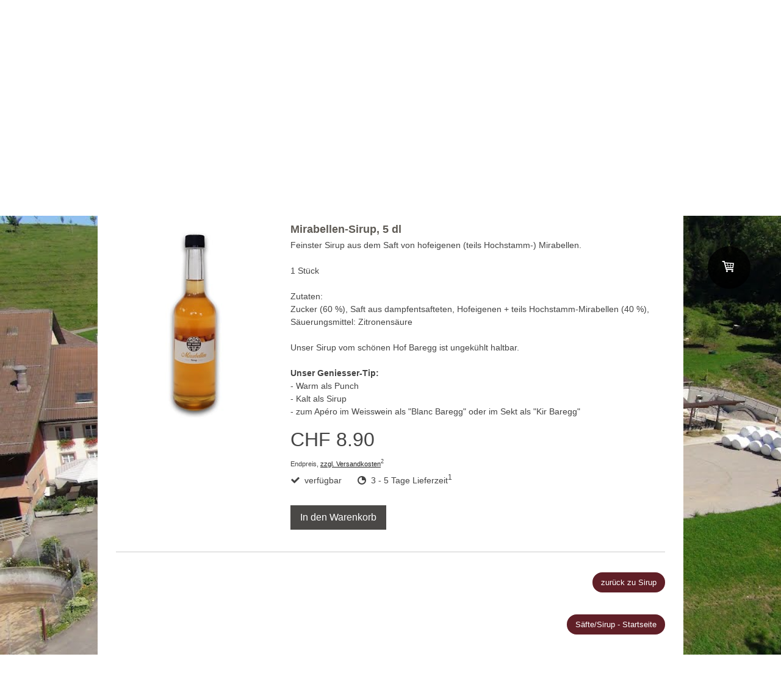

--- FILE ---
content_type: text/html; charset=UTF-8
request_url: https://www.hof-baregg.ch/einzel-produkte/s%C3%A4fte-sirup/mirabellen-sirup/
body_size: 15233
content:
<!DOCTYPE html>
<html lang="de-DE"><head>
    <meta charset="utf-8"/>
    <link rel="dns-prefetch preconnect" href="https://u.jimcdn.com/" crossorigin="anonymous"/>
<link rel="dns-prefetch preconnect" href="https://assets.jimstatic.com/" crossorigin="anonymous"/>
<link rel="dns-prefetch preconnect" href="https://image.jimcdn.com" crossorigin="anonymous"/>
<link rel="dns-prefetch preconnect" href="https://fonts.jimstatic.com" crossorigin="anonymous"/>
<meta name="viewport" content="width=device-width, initial-scale=1"/>
<meta http-equiv="X-UA-Compatible" content="IE=edge"/>
<meta name="description" content=""/>
<meta name="robots" content="index, follow, archive"/>
<meta property="st:section" content=""/>
<meta name="generator" content="Jimdo Creator"/>
<meta name="twitter:title" content="Mirabellen-Sirup, 5 dl"/>
<meta name="twitter:description" content="Feinster Sirup aus dem Saft von hofeigenen (teils Hochstamm-) Mirabellen. 1 Stück Zutaten: Zucker (60 %), Saft aus dampfentsafteten, Hofeigenen + teils Hochstamm-Mirabellen (40 %), Säuerungsmittel: Zitronensäure Unser Sirup vom schönen Hof Baregg ist ungekühlt haltbar. Unser Geniesser-Tip: - Warm als Punch - Kalt als Sirup - zum Apéro im Weisswein als &quot;Blanc Baregg&quot; oder im Sekt als &quot;Kir Baregg&quot;"/>
<meta name="twitter:card" content="summary_large_image"/>
<meta property="og:url" content="https://www.hof-baregg.ch/einzel-produkte/säfte-sirup/mirabellen-sirup/"/>
<meta property="og:title" content="Mirabellen-Sirup, 5 dl"/>
<meta property="og:description" content="Feinster Sirup aus dem Saft von hofeigenen (teils Hochstamm-) Mirabellen. 1 Stück Zutaten: Zucker (60 %), Saft aus dampfentsafteten, Hofeigenen + teils Hochstamm-Mirabellen (40 %), Säuerungsmittel: Zitronensäure Unser Sirup vom schönen Hof Baregg ist ungekühlt haltbar. Unser Geniesser-Tip: - Warm als Punch - Kalt als Sirup - zum Apéro im Weisswein als &quot;Blanc Baregg&quot; oder im Sekt als &quot;Kir Baregg&quot;"/>
<meta property="og:type" content="product"/>
<meta property="og:locale" content="de_DE"/>
<meta property="og:site_name" content="Hof Baregg"/>
<meta name="twitter:image" content="https://image.jimcdn.com/cdn-cgi/image/width=1820%2Cheight=1280%2Cfit=contain%2Cformat=jpg%2C/app/cms/storage/image/path/s7126f27d5831dac3/image/i78c5565cc848ccf4/version/1552382709/image.jpg"/>
<meta property="og:image" content="https://image.jimcdn.com/cdn-cgi/image/width=1820%2Cheight=1280%2Cfit=contain%2Cformat=jpg%2C/app/cms/storage/image/path/s7126f27d5831dac3/image/i78c5565cc848ccf4/version/1552382709/image.jpg"/>
<meta property="og:image:width" content="935"/>
<meta property="og:image:height" content="1280"/>
<meta property="og:image:secure_url" content="https://image.jimcdn.com/cdn-cgi/image/width=1820%2Cheight=1280%2Cfit=contain%2Cformat=jpg%2C/app/cms/storage/image/path/s7126f27d5831dac3/image/i78c5565cc848ccf4/version/1552382709/image.jpg"/><title>Mirabellen-Sirup, 5 dl - Hof Baregg</title>
<link rel="shortcut icon" href="https://u.jimcdn.com/cms/o/s7126f27d5831dac3/img/favicon.png?t=1521877550"/>
    
<link rel="canonical" href="https://www.hof-baregg.ch/einzel-produkte/säfte-sirup/mirabellen-sirup/"/>

        <script src="https://assets.jimstatic.com/ckies.js.7c38a5f4f8d944ade39b.js"></script>

        <script src="https://assets.jimstatic.com/cookieControl.js.b05bf5f4339fa83b8e79.js"></script>
    <script>window.CookieControlSet.setToNormal();</script>

    <style>html,body{margin:0}.hidden{display:none}.n{padding:5px}#cc-website-title a {text-decoration: none}.cc-m-image-align-1{text-align:left}.cc-m-image-align-2{text-align:right}.cc-m-image-align-3{text-align:center}</style>

        <link href="https://u.jimcdn.com/cms/o/s7126f27d5831dac3/layout/dm_866fdcbf7324e44a9d4f21667191c119/css/layout.css?t=1566913210" rel="stylesheet" type="text/css" id="jimdo_layout_css"/>
<script>     /* <![CDATA[ */     /*!  loadCss [c]2014 @scottjehl, Filament Group, Inc.  Licensed MIT */     window.loadCSS = window.loadCss = function(e,n,t){var r,l=window.document,a=l.createElement("link");if(n)r=n;else{var i=(l.body||l.getElementsByTagName("head")[0]).childNodes;r=i[i.length-1]}var o=l.styleSheets;a.rel="stylesheet",a.href=e,a.media="only x",r.parentNode.insertBefore(a,n?r:r.nextSibling);var d=function(e){for(var n=a.href,t=o.length;t--;)if(o[t].href===n)return e.call(a);setTimeout(function(){d(e)})};return a.onloadcssdefined=d,d(function(){a.media=t||"all"}),a};     window.onloadCSS = function(n,o){n.onload=function(){n.onload=null,o&&o.call(n)},"isApplicationInstalled"in navigator&&"onloadcssdefined"in n&&n.onloadcssdefined(o)}     /* ]]> */ </script>     <script>
// <![CDATA[
onloadCSS(loadCss('https://assets.jimstatic.com/web.css.94de3f8b8fc5f64b610bc35fcd864f2a.css') , function() {
    this.id = 'jimdo_web_css';
});
// ]]>
</script>
<link href="https://assets.jimstatic.com/web.css.94de3f8b8fc5f64b610bc35fcd864f2a.css" rel="preload" as="style"/>
<noscript>
<link href="https://assets.jimstatic.com/web.css.94de3f8b8fc5f64b610bc35fcd864f2a.css" rel="stylesheet"/>
</noscript>
    <script>
    //<![CDATA[
        var jimdoData = {"isTestserver":false,"isLcJimdoCom":false,"isJimdoHelpCenter":false,"isProtectedPage":false,"cstok":"","cacheJsKey":"eb4c932991e4eaf741d3c68fe0b16534c237a641","cacheCssKey":"eb4c932991e4eaf741d3c68fe0b16534c237a641","cdnUrl":"https:\/\/assets.jimstatic.com\/","minUrl":"https:\/\/assets.jimstatic.com\/app\/cdn\/min\/file\/","authUrl":"https:\/\/a.jimdo.com\/","webPath":"https:\/\/www.hof-baregg.ch\/","appUrl":"https:\/\/a.jimdo.com\/","cmsLanguage":"de_DE","isFreePackage":false,"mobile":false,"isDevkitTemplateUsed":true,"isTemplateResponsive":true,"websiteId":"s7126f27d5831dac3","pageId":2784159824,"packageId":3,"shop":{"deliveryTimeTexts":{"1":"3 - 5 Tage Lieferzeit","2":"5 - 10 Tage Lieferzeit","3":"10 - 15 Tage Lieferzeit"},"checkoutButtonText":"Zur Kasse","isReady":true,"currencyFormat":{"pattern":"\u00a4 #,##0.00;\u00a4-#,##0.00","convertedPattern":"$ #,##0.00","symbols":{"GROUPING_SEPARATOR":" ","DECIMAL_SEPARATOR":".","CURRENCY_SYMBOL":"CHF"}},"currencyLocale":"de_CH"},"tr":{"gmap":{"searchNotFound":"Die angegebene Adresse konnte nicht gefunden werden.","routeNotFound":"Die Anfahrtsroute konnte nicht berechnet werden. M\u00f6gliche Gr\u00fcnde: Die Startadresse ist zu ungenau oder zu weit von der Zieladresse entfernt."},"shop":{"checkoutSubmit":{"next":"N\u00e4chster Schritt","wait":"Bitte warten"},"paypalError":"Da ist leider etwas schiefgelaufen. Bitte versuche es erneut!","cartBar":"Zum Warenkorb","maintenance":"Dieser Shop ist vor\u00fcbergehend leider nicht erreichbar. Bitte probieren Sie es sp\u00e4ter noch einmal.","addToCartOverlay":{"productInsertedText":"Der Artikel wurde dem Warenkorb hinzugef\u00fcgt.","continueShoppingText":"Weiter einkaufen","reloadPageText":"neu laden"},"notReadyText":"Dieser Shop ist noch nicht vollst\u00e4ndig eingerichtet.","numLeftText":"Mehr als {:num} Exemplare dieses Artikels sind z.Z. leider nicht verf\u00fcgbar.","oneLeftText":"Es ist leider nur noch ein Exemplar dieses Artikels verf\u00fcgbar."},"common":{"timeout":"Es ist ein Fehler aufgetreten. Die von dir ausgew\u00e4hlte Aktion wurde abgebrochen. Bitte versuche es in ein paar Minuten erneut."},"form":{"badRequest":"Es ist ein Fehler aufgetreten: Die Eingaben konnten leider nicht \u00fcbermittelt werden. Bitte versuche es sp\u00e4ter noch einmal!"}},"jQuery":"jimdoGen002","isJimdoMobileApp":false,"bgConfig":{"id":159866424,"type":"picture","options":{"fixed":true},"images":[{"id":9350558324,"url":"https:\/\/image.jimcdn.com\/cdn-cgi\/image\/\/app\/cms\/storage\/image\/path\/s7126f27d5831dac3\/backgroundarea\/i02acf1250706c5b8\/version\/1518171347\/image.jpg","altText":"","focalPointX":71.5859375,"focalPointY":45.49225663716814693771084421314299106597900390625}]},"bgFullscreen":null,"responsiveBreakpointLandscape":767,"responsiveBreakpointPortrait":480,"copyableHeadlineLinks":false,"tocGeneration":false,"googlemapsConsoleKey":false,"loggingForAnalytics":false,"loggingForPredefinedPages":false,"isFacebookPixelIdEnabled":false,"userAccountId":"a1f455dc-a4c4-4e05-9d27-d994dba30ce8"};
    // ]]>
</script>

     <script> (function(window) { 'use strict'; var regBuff = window.__regModuleBuffer = []; var regModuleBuffer = function() { var args = [].slice.call(arguments); regBuff.push(args); }; if (!window.regModule) { window.regModule = regModuleBuffer; } })(window); </script>
    <script src="https://assets.jimstatic.com/web.js.58bdb3da3da85b5697c0.js" async="true"></script>
    <script src="https://assets.jimstatic.com/at.js.62588d64be2115a866ce.js"></script>
    
</head>

<body class="body cc-page j-has-shop j-m-gallery-styles j-m-video-styles j-m-hr-styles j-m-header-styles j-m-text-styles j-m-emotionheader-styles j-m-htmlCode-styles j-m-rss-styles j-m-form-styles j-m-table-styles j-m-textWithImage-styles j-m-downloadDocument-styles j-m-imageSubtitle-styles j-m-flickr-styles j-m-googlemaps-styles j-m-blogSelection-styles j-m-comment-styles-disabled j-m-jimdo-styles j-m-profile-styles j-m-guestbook-styles j-m-promotion-styles j-m-twitter-styles j-m-hgrid-styles j-m-shoppingcart-styles j-m-catalog-styles j-m-product-styles-disabled j-m-facebook-styles j-m-sharebuttons-styles j-m-formnew-styles-disabled j-m-callToAction-styles j-m-turbo-styles j-m-spacing-styles j-m-googleplus-styles j-m-dummy-styles j-m-search-styles j-m-booking-styles j-m-socialprofiles-styles j-footer-styles cc-pagemode-default cc-content-parent" id="page-2784159824">

<div id="cc-inner" class="cc-content-parent">

<!--  _main.sass -->
<input type="checkbox" id="jtpl-navigation__checkbox" class="jtpl-navigation__checkbox"/><div class="jtpl-main cc-content-parent">

    <!-- background-area -->
    <div background-area="" class="jtpl-background-area"></div>
    <!-- END background-area -->

    <!-- _mobile-navigation.sass -->
    <div class="jtpl-mobile-button navigation-colors">
        <label for="jtpl-navigation__checkbox" class="jtpl-navigation__label navigation-colors__menu-icon">
            <span class="jtpl-navigation__icon navigation-colors__menu-icon"></span>
        </label>
    </div>
    <div class="jtpl-mobile-navigation navigation-colors">
      <div data-container="navigation"><div class="j-nav-variant-nested"><ul class="cc-nav-level-0 j-nav-level-0"><li id="cc-nav-view-2743976824" class="jmd-nav__list-item-0 j-nav-has-children"><a href="/" data-link-title="unser Hof / Aktuell">unser Hof / Aktuell</a><span data-navi-toggle="cc-nav-view-2743976824" class="jmd-nav__toggle-button"></span><ul class="cc-nav-level-1 j-nav-level-1"><li id="cc-nav-view-2744019624" class="jmd-nav__list-item-1"><a href="/unser-hof-aktuell/wir-über-uns/" data-link-title="Wir über uns">Wir über uns</a></li><li id="cc-nav-view-2744020324" class="jmd-nav__list-item-1"><a href="/unser-hof-aktuell/hof-geschichte/" data-link-title="Hof-Geschichte">Hof-Geschichte</a></li><li id="cc-nav-view-2744021324" class="jmd-nav__list-item-1"><a href="/unser-hof-aktuell/galloways/" data-link-title="Galloways">Galloways</a></li><li id="cc-nav-view-2744021824" class="jmd-nav__list-item-1"><a href="/unser-hof-aktuell/obstgarten-farnsberg/" data-link-title="Obstgarten Farnsberg">Obstgarten Farnsberg</a></li><li id="cc-nav-view-2744909924" class="jmd-nav__list-item-1"><a href="/unser-hof-aktuell/galerie/" data-link-title="Galerie">Galerie</a></li></ul></li><li id="cc-nav-view-2743976924" class="jmd-nav__list-item-0 j-nav-has-children"><a href="/dienstleistungen/" data-link-title="Dienstleistungen">Dienstleistungen</a><span data-navi-toggle="cc-nav-view-2743976924" class="jmd-nav__toggle-button"></span><ul class="cc-nav-level-1 j-nav-level-1"><li id="cc-nav-view-2744189724" class="jmd-nav__list-item-1"><a href="/dienstleistungen/geschenke/" data-link-title="Geschenke">Geschenke</a></li><li id="cc-nav-view-2744190024" class="jmd-nav__list-item-1"><a href="/dienstleistungen/hof-beizli/" data-link-title="Hof-Beizli">Hof-Beizli</a></li><li id="cc-nav-view-2744190224" class="jmd-nav__list-item-1"><a href="/dienstleistungen/schau-bäckerei/" data-link-title="Schau-Bäckerei">Schau-Bäckerei</a></li><li id="cc-nav-view-2781832324" class="jmd-nav__list-item-1"><a href="/dienstleistungen/rezepte/" data-link-title="Rezepte">Rezepte</a></li><li id="cc-nav-view-2744190324" class="jmd-nav__list-item-1"><a href="/dienstleistungen/lebenshilfe/" data-link-title="Lebenshilfe">Lebenshilfe</a></li><li id="cc-nav-view-2744190524" class="jmd-nav__list-item-1"><a href="/dienstleistungen/prospekte-listen/" data-link-title="Prospekte  /  Listen">Prospekte  /  Listen</a></li><li id="cc-nav-view-2744691624" class="jmd-nav__list-item-1"><a href="/dienstleistungen/aus-den-medien/" data-link-title="Aus den Medien">Aus den Medien</a></li></ul></li><li id="cc-nav-view-2743977024" class="jmd-nav__list-item-0 j-nav-has-children"><a href="/hof-laden/" data-link-title="Hof-Laden">Hof-Laden</a><span data-navi-toggle="cc-nav-view-2743977024" class="jmd-nav__toggle-button"></span><ul class="cc-nav-level-1 j-nav-level-1"><li id="cc-nav-view-2744190624" class="jmd-nav__list-item-1 j-nav-has-children"><a href="/hof-laden/galloway-rindfleisch/" data-link-title="Galloway-Rindfleisch">Galloway-Rindfleisch</a><span data-navi-toggle="cc-nav-view-2744190624" class="jmd-nav__toggle-button"></span><ul class="cc-nav-level-2 j-nav-level-2"><li id="cc-nav-view-2794851724" class="jmd-nav__list-item-2"><a href="/hof-laden/galloway-rindfleisch/warenkunde-vom-galloway-rind/" data-link-title="Warenkunde vom Galloway-Rind">Warenkunde vom Galloway-Rind</a></li></ul></li><li id="cc-nav-view-2744190824" class="jmd-nav__list-item-1"><a href="/hof-laden/konfitüren-fruchtaufstriche/" data-link-title="Konfitüren / Fruchtaufstriche">Konfitüren / Fruchtaufstriche</a></li><li id="cc-nav-view-2744190724" class="jmd-nav__list-item-1"><a href="/hof-laden/brot-gebäck/" data-link-title="Brot / Gebäck">Brot / Gebäck</a></li><li id="cc-nav-view-2784448624" class="jmd-nav__list-item-1"><a href="/hof-laden/je-nach-saison/" data-link-title="Je nach Saison">Je nach Saison</a></li><li id="cc-nav-view-2744190924" class="jmd-nav__list-item-1"><a href="/hof-laden/süss-sauer-eingemachtes/" data-link-title="Süss-Sauer / Eingemachtes">Süss-Sauer / Eingemachtes</a></li><li id="cc-nav-view-2744191024" class="jmd-nav__list-item-1"><a href="/hof-laden/saft-sirup/" data-link-title="Saft / Sirup">Saft / Sirup</a></li><li id="cc-nav-view-2744191124" class="jmd-nav__list-item-1"><a href="/hof-laden/schnaps-alkoholisches/" data-link-title="Schnaps / Alkoholisches">Schnaps / Alkoholisches</a></li><li id="cc-nav-view-2744691924" class="jmd-nav__list-item-1"><a href="/hof-laden/geschenke/" data-link-title="Geschenke">Geschenke</a></li></ul></li><li id="cc-nav-view-2781779924" class="jmd-nav__list-item-0 j-nav-has-children"><a href="/shop/" data-link-title="Shop">Shop</a><span data-navi-toggle="cc-nav-view-2781779924" class="jmd-nav__toggle-button"></span><ul class="cc-nav-level-1 j-nav-level-1"><li id="cc-nav-view-2782345624" class="jmd-nav__list-item-1 j-nav-has-children"><a href="/shop/galloway-rindfleisch/" data-link-title="Galloway-Rindfleisch">Galloway-Rindfleisch</a><span data-navi-toggle="cc-nav-view-2782345624" class="jmd-nav__toggle-button"></span><ul class="cc-nav-level-2 j-nav-level-2"><li id="cc-nav-view-2782355124" class="jmd-nav__list-item-2"><a href="/shop/galloway-rindfleisch/galloway-mischpakete/" data-link-title="Galloway (Mischpakete)">Galloway (Mischpakete)</a></li><li id="cc-nav-view-2782353624" class="jmd-nav__list-item-2"><a href="/shop/galloway-rindfleisch/galloway-einzeln-diverses/" data-link-title="Galloway (Einzeln / Diverses)">Galloway (Einzeln / Diverses)</a></li><li id="cc-nav-view-2782446424" class="jmd-nav__list-item-2"><a href="/shop/galloway-rindfleisch/galloway-kuh-edelstücke/" data-link-title="Galloway (Kuh-Edelstücke)">Galloway (Kuh-Edelstücke)</a></li><li id="cc-nav-view-2782446524" class="jmd-nav__list-item-2"><a href="/shop/galloway-rindfleisch/galloway-getrocknetes-geräuchertes/" data-link-title="Galloway (Getrocknetes + Geräuchertes)">Galloway (Getrocknetes + Geräuchertes)</a></li><li id="cc-nav-view-2782446624" class="jmd-nav__list-item-2"><a href="/shop/galloway-rindfleisch/galloway-würste/" data-link-title="Galloway (Würste)">Galloway (Würste)</a></li><li id="cc-nav-view-2782446724" class="jmd-nav__list-item-2"><a href="/shop/galloway-rindfleisch/galloway-spezialitäten/" data-link-title="Galloway (Spezialitäten)">Galloway (Spezialitäten)</a></li></ul></li><li id="cc-nav-view-2782352924" class="jmd-nav__list-item-1 j-nav-has-children"><a href="/shop/konfitüren-eingemachtes/" data-link-title="Konfitüren / Eingemachtes">Konfitüren / Eingemachtes</a><span data-navi-toggle="cc-nav-view-2782352924" class="jmd-nav__toggle-button"></span><ul class="cc-nav-level-2 j-nav-level-2"><li id="cc-nav-view-2782510724" class="jmd-nav__list-item-2"><a href="/shop/konfitüren-eingemachtes/konfitüren/" data-link-title="Konfitüren">Konfitüren</a></li><li id="cc-nav-view-2782511524" class="jmd-nav__list-item-2"><a href="/shop/konfitüren-eingemachtes/konfitüren-für-diabetiker/" data-link-title="Konfitüren (für Diabetiker)">Konfitüren (für Diabetiker)</a></li><li id="cc-nav-view-2782511424" class="jmd-nav__list-item-2"><a href="/shop/konfitüren-eingemachtes/gelées/" data-link-title="Gelées">Gelées</a></li><li id="cc-nav-view-2782910324" class="jmd-nav__list-item-2"><a href="/shop/konfitüren-eingemachtes/eingemachtes-süss-sauer-1/" data-link-title="Eingemachtes / Süss-Sauer">Eingemachtes / Süss-Sauer</a></li></ul></li><li id="cc-nav-view-2783156524" class="jmd-nav__list-item-1 j-nav-has-children"><a href="/shop/schnaps-alkoholisches/" data-link-title="Schnaps / Alkoholisches">Schnaps / Alkoholisches</a><span data-navi-toggle="cc-nav-view-2783156524" class="jmd-nav__toggle-button"></span><ul class="cc-nav-level-2 j-nav-level-2"><li id="cc-nav-view-2783157324" class="jmd-nav__list-item-2"><a href="/shop/schnaps-alkoholisches/edelbrände-schnäpse/" data-link-title="Edelbrände / Schnäpse">Edelbrände / Schnäpse</a></li><li id="cc-nav-view-2783157624" class="jmd-nav__list-item-2"><a href="/shop/schnaps-alkoholisches/eier-liköre/" data-link-title="Eier-Liköre">Eier-Liköre</a></li><li id="cc-nav-view-2783158124" class="jmd-nav__list-item-2"><a href="/shop/schnaps-alkoholisches/klare-liköre/" data-link-title="Klare Liköre">Klare Liköre</a></li><li id="cc-nav-view-2783158424" class="jmd-nav__list-item-2"><a href="/shop/schnaps-alkoholisches/alti-schäpse-vieille/" data-link-title="Alti Schäpse / Vieille ...">Alti Schäpse / Vieille ...</a></li><li id="cc-nav-view-2784206924" class="jmd-nav__list-item-2"><a href="/shop/schnaps-alkoholisches/härzbluet-kirsch/" data-link-title="Härzbluet-Kirsch">Härzbluet-Kirsch</a></li></ul></li><li id="cc-nav-view-2781784124" class="jmd-nav__list-item-1 j-nav-has-children"><a href="/shop/säfte-sirup/" data-link-title="Säfte / Sirup">Säfte / Sirup</a><span data-navi-toggle="cc-nav-view-2781784124" class="jmd-nav__toggle-button"></span><ul class="cc-nav-level-2 j-nav-level-2"><li id="cc-nav-view-2783724824" class="jmd-nav__list-item-2"><a href="/shop/säfte-sirup/säfte-schorle/" data-link-title="Säfte / Schorle">Säfte / Schorle</a></li><li id="cc-nav-view-2783725024" class="jmd-nav__list-item-2"><a href="/shop/säfte-sirup/sirup/" data-link-title="Sirup">Sirup</a></li></ul></li><li id="cc-nav-view-2781784224" class="jmd-nav__list-item-1 j-nav-has-children"><a href="/shop/brote-zöpfe-gebäcke/" data-link-title="Brote / Zöpfe / Gebäcke">Brote / Zöpfe / Gebäcke</a><span data-navi-toggle="cc-nav-view-2781784224" class="jmd-nav__toggle-button"></span><ul class="cc-nav-level-2 j-nav-level-2"><li id="cc-nav-view-2783728424" class="jmd-nav__list-item-2"><a href="/shop/brote-zöpfe-gebäcke/zöpfe/" data-link-title="Zöpfe">Zöpfe</a></li><li id="cc-nav-view-2783728524" class="jmd-nav__list-item-2"><a href="/shop/brote-zöpfe-gebäcke/brote/" data-link-title="Brote">Brote</a></li><li id="cc-nav-view-2783728724" class="jmd-nav__list-item-2"><a href="/shop/brote-zöpfe-gebäcke/saisonales-salzig-süss/" data-link-title="Saisonales (Salzig + Süss)">Saisonales (Salzig + Süss)</a></li><li id="cc-nav-view-2826621024" class="jmd-nav__list-item-2"><a href="/shop/brote-zöpfe-gebäcke/saisonales-aus-zopf/" data-link-title="Saisonales (aus Zopf)">Saisonales (aus Zopf)</a></li></ul></li><li id="cc-nav-view-2781784324" class="jmd-nav__list-item-1 j-nav-has-children"><a href="/shop/geschenke/" data-link-title="Geschenke">Geschenke</a><span data-navi-toggle="cc-nav-view-2781784324" class="jmd-nav__toggle-button"></span><ul class="cc-nav-level-2 j-nav-level-2"><li id="cc-nav-view-2783791324" class="jmd-nav__list-item-2"><a href="/shop/geschenke/einzelflaschen/" data-link-title="Einzelflaschen">Einzelflaschen</a></li><li id="cc-nav-view-2783791424" class="jmd-nav__list-item-2"><a href="/shop/geschenke/sets-alkoholisches/" data-link-title="Sets Alkoholisches">Sets Alkoholisches</a></li><li id="cc-nav-view-2784105424" class="jmd-nav__list-item-2"><a href="/shop/geschenke/sets-eingemachtes-konfi/" data-link-title="Sets Eingemachtes / Konfi">Sets Eingemachtes / Konfi</a></li><li id="cc-nav-view-2784105624" class="jmd-nav__list-item-2"><a href="/shop/geschenke/gutscheine/" data-link-title="Gutscheine">Gutscheine</a></li></ul></li><li id="cc-nav-view-2784157524" class="jmd-nav__list-item-1"><a href="/shop/bienen-honig/" data-link-title="Bienen-Honig">Bienen-Honig</a></li></ul></li><li id="cc-nav-view-2744022724" class="jmd-nav__list-item-0"><a href="/kontakt-anfahrt/" data-link-title="Kontakt / Anfahrt">Kontakt / Anfahrt</a></li></ul></div></div>
    </div>
    <!-- END _mobile-navigation.sass -->

    <header><!-- _navigation.sass --><nav><div class="jtpl-navigation navigation-colors navigation-alignment">
                <div class="jtpl-navigation__container">
                    <div data-container="navigation"><div class="j-nav-variant-nested"><ul class="cc-nav-level-0 j-nav-level-0"><li id="cc-nav-view-2743976824" class="jmd-nav__list-item-0 j-nav-has-children"><a href="/" data-link-title="unser Hof / Aktuell">unser Hof / Aktuell</a><span data-navi-toggle="cc-nav-view-2743976824" class="jmd-nav__toggle-button"></span></li><li id="cc-nav-view-2743976924" class="jmd-nav__list-item-0 j-nav-has-children"><a href="/dienstleistungen/" data-link-title="Dienstleistungen">Dienstleistungen</a><span data-navi-toggle="cc-nav-view-2743976924" class="jmd-nav__toggle-button"></span></li><li id="cc-nav-view-2743977024" class="jmd-nav__list-item-0 j-nav-has-children"><a href="/hof-laden/" data-link-title="Hof-Laden">Hof-Laden</a><span data-navi-toggle="cc-nav-view-2743977024" class="jmd-nav__toggle-button"></span></li><li id="cc-nav-view-2781779924" class="jmd-nav__list-item-0 j-nav-has-children"><a href="/shop/" data-link-title="Shop">Shop</a><span data-navi-toggle="cc-nav-view-2781779924" class="jmd-nav__toggle-button"></span></li><li id="cc-nav-view-2744022724" class="jmd-nav__list-item-0"><a href="/kontakt-anfahrt/" data-link-title="Kontakt / Anfahrt">Kontakt / Anfahrt</a></li></ul></div></div>
                </div>
            </div>
        </nav><!-- END _navigation.sass --><!--  _header.sass --><div class="jtpl-header">
            <div class="jtpl-header__logo">
                <div id="cc-website-logo" class="cc-single-module-element"><div id="cc-m-14841497224" class="j-module n j-imageSubtitle"><div class="cc-m-image-container"><figure class="cc-imagewrapper cc-m-image-align-3">
<a href="https://www.hof-baregg.ch/" target="_self"><img srcset="https://image.jimcdn.com/cdn-cgi/image/width=179%2Cheight=10000%2Cfit=contain%2Cformat=png%2C/app/cms/storage/image/path/s7126f27d5831dac3/image/i844e218223dc0830/version/1517852930/image.png 179w, https://image.jimcdn.com/cdn-cgi/image/width=320%2Cheight=10000%2Cfit=contain%2Cformat=png%2C/app/cms/storage/image/path/s7126f27d5831dac3/image/i844e218223dc0830/version/1517852930/image.png 320w, https://image.jimcdn.com/cdn-cgi/image/width=358%2Cheight=10000%2Cfit=contain%2Cformat=png%2C/app/cms/storage/image/path/s7126f27d5831dac3/image/i844e218223dc0830/version/1517852930/image.png 358w" sizes="(min-width: 179px) 179px, 100vw" id="cc-m-imagesubtitle-image-14841497224" src="https://image.jimcdn.com/cdn-cgi/image/width=179%2Cheight=10000%2Cfit=contain%2Cformat=png%2C/app/cms/storage/image/path/s7126f27d5831dac3/image/i844e218223dc0830/version/1517852930/image.png" alt="Hof Baregg" class="" data-src-width="1641" data-src-height="1649" data-src="https://image.jimcdn.com/cdn-cgi/image/width=179%2Cheight=10000%2Cfit=contain%2Cformat=png%2C/app/cms/storage/image/path/s7126f27d5831dac3/image/i844e218223dc0830/version/1517852930/image.png" data-image-id="9350538124"/></a>    

</figure>
</div>
<div class="cc-clear"></div>
<script id="cc-m-reg-14841497224">// <![CDATA[

    window.regModule("module_imageSubtitle", {"data":{"imageExists":true,"hyperlink":"","hyperlink_target":"_blank","hyperlinkAsString":"","pinterest":"0","id":14841497224,"widthEqualsContent":"0","resizeWidth":"179","resizeHeight":180},"id":14841497224});
// ]]>
</script></div></div>
            </div>
            <div class="jtpl-header__title">
                
            </div>
        </div>
        <!-- END  _header.sass -->

        <!-- _navigation.sass -->
        <div class="jtpl-subnavigation navigation-alignment">
            <div class="jtpl-subnavigation__first subnavigation-colors">
                <div data-container="navigation"><div class="j-nav-variant-nested"></div></div>
            </div>
            <div class="jtpl-subnavigation__second subnavigation-colors">
                <div data-container="navigation"><div class="j-nav-variant-nested"></div></div>
            </div>
        </div>
        <!-- END _navigation.sass -->

    </header><!-- _content.sass --><div class="jtpl-content cc-content-parent">
        <section class="jtpl-content__container content-options cc-content-parent"><div id="content_area" data-container="content"><div id="content_start"></div>
        
        <div id="cc-matrix-4506902124"><div id="cc-m-15373192024" class="j-module n j-spacing ">
    <div class="cc-m-spacer" style="height: 50px;">
    
</div>

</div><div id="cc-m-15373192124" class="j-module n j-product ">

<div id="cc-m-product-15373192124" itemscope="" itemtype="http://schema.org/Product">

    <div class="hproduct">

         
        <div class="cc-shop-product-size-3">

            
<div class="cc-shop-product-img">
    
        <div class="cc-shop-product-img-confines">
                        <a id="cc-product-superzoom-15373192124" href="https://image.jimcdn.com/cdn-cgi/image/width=1820%2Cheight=1280%2Cfit=contain%2Cformat=jpg%2C/app/cms/storage/image/path/s7126f27d5831dac3/image/i78c5565cc848ccf4/version/1552382709/image.jpg" class="cc-product-superzoom cc-no-clickable-arrow" rel="lightbox" data-href="https://image.jimcdn.com/cdn-cgi/image/width=1820%2Cheight=1280%2Cfit=contain%2Cformat=jpg%2C/app/cms/storage/image/path/s7126f27d5831dac3/image/i78c5565cc848ccf4/version/1552382709/image.jpg" data-width="2218" data-height="3038">
                                <img class="cc-shop-product-main-image photo" srcset="                         https://image.jimcdn.com/cdn-cgi/image/width=266%2Cheight=355%2Cfit=contain%2Cformat=jpg%2C/app/cms/storage/image/path/s7126f27d5831dac3/image/i78c5565cc848ccf4/version/1552382709/image.jpg 266w,                         https://image.jimcdn.com/cdn-cgi/image/width=532%2Cheight=710%2Cfit=contain%2Cformat=jpg%2C/app/cms/storage/image/path/s7126f27d5831dac3/image/i78c5565cc848ccf4/version/1552382709/image.jpg 532w,                         https://image.jimcdn.com/cdn-cgi/image/width=375%2Cheight=640%2Cfit=contain%2Cformat=jpg%2C/app/cms/storage/image/path/s7126f27d5831dac3/image/i78c5565cc848ccf4/version/1552382709/image.jpg 375w,                         https://image.jimcdn.com/cdn-cgi/image/width=750%2Cheight=1280%2Cfit=contain%2Cformat=jpg%2C/app/cms/storage/image/path/s7126f27d5831dac3/image/i78c5565cc848ccf4/version/1552382709/image.jpg 750w                     " sizes="(max-width: 480px) 100vw, 266px" src="https://image.jimcdn.com/cdn-cgi/image/width=266%2Cheight=355%2Cfit=contain%2Cformat=jpg%2C/app/cms/storage/image/path/s7126f27d5831dac3/image/i78c5565cc848ccf4/version/1552382709/image.jpg" alt="Mirabellen-Sirup, 5 dl" itemprop="image"/>
                        </a>
                    </div>

        <ul class="cc-shop-product-alternatives">
                    </ul>
    
    </div>

            <div class="cc-shop-product-desc" id="product-desc-15373192124">

                <h4 class="fn" itemprop="name">Mirabellen-Sirup, 5 dl</h4>
                <div id="cc-shop-product-desc-text-15373192124" class="description" itemprop="description">
    <p>
    Feinster Sirup aus dem Saft von hofeigenen (teils Hochstamm-) Mirabellen.
</p>

<p>
     
</p>

<p>
    1 Stück
</p>

<p>
     
</p>

<p>
    Zutaten:<br/>
    Zucker (60 %), Saft aus dampfentsafteten, Hofeigenen + teils Hochstamm-Mirabellen (40 %),<br/>
    Säuerungsmittel: Zitronensäure
</p>

<p>
     
</p>

<p>
    Unser Sirup vom schönen Hof Baregg ist ungekühlt haltbar.
</p>

<p>
     
</p>

<p>
    <strong>Unser Geniesser-Tip:</strong><br/>
    - Warm als Punch<br/>
    - Kalt als Sirup<br/>
    - zum Apéro im Weisswein als "Blanc Baregg" oder im Sekt als "Kir Baregg"
</p></div>
                <div id="cc-shop-product-short-desc-text-15373192124" class="cc-shop-product-short-desc">
    </div>



                

                
<div class="product-price cc-shop-product-price" itemprop="offers" itemscope="" itemtype="http://schema.org/Offer">

    <div style="display:none;" class="cc-shop-product-price-item cc-shop-product-price-old">
        <del class="cc-shop-old-price-value">
                     </del>
        <sup style="display: none;" class="cc-shop-old-price-info">
                    </sup>
    </div>

    <p class="cc-shop-product-price-item cc-shop-product-price-current cc-shop-price cc-shop-price-value" itemprop="price" content="8.9">
        CHF 8.90    </p>
    
<div class="cc-shop-product-basic-price-container" style="display:none;">
    <span class="cc-shop-product-basic-price">CHF 0.00</span> / <span class="cc-shop-product-basic-price-unit"></span>
</div>


    <meta itemprop="priceCurrency" content="CHF"/>
    <meta itemprop="availability" content="InStock"/>
    <span itemprop="inventoryLevel" itemscope="" itemtype="http://schema.org/QuantitativeValue">
        <meta itemprop="value" content="Infinity"/>
    </span>
    <meta itemprop="url" content="https://www.hof-baregg.ch//app/module/webproduct/goto/m/m92a63ad5b042f3cb"/>
</div>

                
    <div class="cc-product-infolink j-product__info__link">
        <p class="cc-product-tax-and-shipping-info">
            Endpreis, <a rel="nofollow" href="/j/shop/info/m/?productId=m92a63ad5b042f3cb" class="cc-no-clickable-arrow">zzgl. Versandkosten</a><sup>2</sup>        </p>
        <p class="j-product__info__free-shipping-countries hide">
            Versandkostenfrei in folgende Länder:
            <span class="cc-product-free-shipping-countries-prefix">
                            </span>
                        <span class="cc-product-free-shipping-countries-suffix-wrapper hide">
                <span class="cc-product-free-shipping-countries-suffix">
                                                        </span>
                <a href="javascript:;" class="cc-product-free-shipping-countries-toggle-button" data-action="toggleFreeShippingCountries">
                    <span class="cc-product-free-shipping-countries-toggle-button-more">Mehr anzeigen</span>
                    <span class="cc-product-free-shipping-countries-toggle-button-less">Weniger anzeigen</span>
                </a>
            </span>
        </p>
    </div>

<ul class="cc-shop-product-availability j-product-details">
    
                            <li class="cc-shop-product-pool j-product-pool j-product-pool-status-1 cc-shop-product-pool-variant-1">
            verfügbar        </li>
                            <li class="cc-product-delivery-time-info j-product-delivery-time cc-delivery-time-variant-1 j-product-delivery-time-status-1">
            3 - 5 Tage Lieferzeit<sup>1</sup>        </li>
    </ul>

                
<button class="cc-shop-addtocard cc-no-clickable-arrow" data-action="addToCart">
    <span class="cc-shop-addtocard-text">
      In den Warenkorb    </span>
</button>

            </div><!-- end of div.cc-shop-product-desc -->
        </div><!-- end of div.cc-shop-product-size-2 -->
    </div><!-- end of div.hproduct -->
</div><!-- end of div#cc-m-product-6356026884 -->
<script id="cc-m-reg-15373192124">// <![CDATA[

    window.regModule("module_product", {"variant":"default","moduleId":15373192124,"selector":"#cc-m-product-15373192124","superzoom":true,"hasVariants":false,"multiUpload":true,"mainImageHeight":355,"productId":"q0ce960c9c7ec96d8","hash":"hashv1-10fe4afbb853d65339e47ca12cefc972de7e49d5","id":15373192124});
// ]]>
</script></div><div id="cc-m-15373192224" class="j-module n j-hr ">    <hr/>
</div><div id="cc-m-15373192324" class="j-module n j-callToAction "><div class="j-calltoaction-wrapper j-calltoaction-align-3">
    <a class="j-calltoaction-link j-calltoaction-link-style-3" data-action="button" href="/shop/säfte-sirup/sirup/" data-title="zurück zu Sirup">
        zurück zu Sirup    </a>
</div>
</div><div id="cc-m-15373192424" class="j-module n j-callToAction "><div class="j-calltoaction-wrapper j-calltoaction-align-3">
    <a class="j-calltoaction-link j-calltoaction-link-style-3" data-action="button" href="/shop/säfte-sirup/" data-title="Säfte/Sirup - Startseite">
        Säfte/Sirup - Startseite    </a>
</div>
</div><div id="cc-m-15373192524" class="j-module n j-callToAction "><div class="j-calltoaction-wrapper j-calltoaction-align-3">
    <a class="j-calltoaction-link j-calltoaction-link-style-3" data-action="button" href="/shop/" data-title="Shop - Startseite">
        Shop - Startseite    </a>
</div>
</div></div>
        
        </div>
        </section><aside class="jtpl-sidebar"><section class="jtpl-sidebar__container sidebar-options"><div data-container="sidebar"><div id="cc-matrix-4345056824"><div id="cc-m-14841495124" class="j-module n j-hgrid ">    <div class="cc-m-hgrid-column" style="width: 23.77%;">
        <div id="cc-matrix-4345057124"><div id="cc-m-14841495324" class="j-module n j-header "><h3 class="" id="cc-m-header-14841495324">Kontakt</h3></div><div id="cc-m-14841495424" class="j-module n j-spacing ">
    <div class="cc-m-spacer" style="height: 5px;">
    
</div>

</div><div id="cc-m-14841495524" class="j-module n j-text "><p>
     
</p>

<p>
    Hof Baregg
</p>

<p>
    Stefanie und Christian Weber
</p>

<p>
    Baregg 51
</p>

<p>
    CH-4465 Hemmiken
</p>

<p>
     
</p>

<p>
    Tel +41 (0)61 981 63 48
</p>

<p>
     
</p>

<p>
    E-mail: 
</p>

<p>
    <a href="mailto:weber@hof-baregg.ch" title="weber@hof-baregg.ch">Stefanie und Christian Weber</a>
</p></div><div id="cc-m-14841495624" class="j-module n j-spacing ">
    <div class="cc-m-spacer" style="height: 20px;">
    
</div>

</div></div>    </div>
            <div class="cc-m-hgrid-separator" data-display="cms-only"><div></div></div>
        <div class="cc-m-hgrid-column" style="width: 14.85%;">
        <div id="cc-matrix-4345057324"><div id="cc-m-14843909324" class="j-module n j-header "><h3 class="" id="cc-m-header-14843909324">Hof Baregg</h3></div><div id="cc-m-14843912524" class="j-module n j-spacing ">
    <div class="cc-m-spacer" style="height: 5px;">
    
</div>

</div><div id="cc-m-15512722224" class="j-module n j-text "><p>
     
</p>

<p>
    <a href="/dienstleistungen/schau-bäckerei/" title="Schau-Bäckerei">Schau-Bäckerei</a>
</p>

<p>
     
</p>

<p>
    <a href="/dienstleistungen/hof-beizli/" title="Hof-Beizli">Hof-Beizli</a>
</p>

<p>
     
</p>

<p>
    <a href="/unser-hof-aktuell/obstgarten-farnsberg/" title="Obstgarten Farnsberg">Obstgarten-Führungen</a>
</p>

<p>
     
</p>

<p>
    <a href="/shop/" title="Shop">e-Shop</a>
</p>

<p>
     
</p></div><div id="cc-m-15201481624" class="j-module n j-imageSubtitle "><figure class="cc-imagewrapper cc-m-image-align-1">
<a href="https://www.facebook.com/Baregg/?ref=br_rs" target="_blank"><img srcset="https://image.jimcdn.com/cdn-cgi/image/width=85%2Cheight=10000%2Cfit=contain%2Cformat=png%2C/app/cms/storage/image/path/s7126f27d5831dac3/image/ic6cf17b5c093c549/version/1537890784/image.png 85w, https://image.jimcdn.com/cdn-cgi/image/width=170%2Cheight=10000%2Cfit=contain%2Cformat=png%2C/app/cms/storage/image/path/s7126f27d5831dac3/image/ic6cf17b5c093c549/version/1537890784/image.png 170w" sizes="(min-width: 85px) 85px, 100vw" id="cc-m-imagesubtitle-image-15201481624" src="https://image.jimcdn.com/cdn-cgi/image/width=85%2Cheight=10000%2Cfit=contain%2Cformat=png%2C/app/cms/storage/image/path/s7126f27d5831dac3/image/ic6cf17b5c093c549/version/1537890784/image.png" alt="" class="" data-src-width="800" data-src-height="312" data-src="https://image.jimcdn.com/cdn-cgi/image/width=85%2Cheight=10000%2Cfit=contain%2Cformat=png%2C/app/cms/storage/image/path/s7126f27d5831dac3/image/ic6cf17b5c093c549/version/1537890784/image.png" data-image-id="9579201324"/></a>    

</figure>

<div class="cc-clear"></div>
<script id="cc-m-reg-15201481624">// <![CDATA[

    window.regModule("module_imageSubtitle", {"data":{"imageExists":true,"hyperlink":"https:\/\/www.facebook.com\/Baregg\/?ref=br_rs","hyperlink_target":"_blank","hyperlinkAsString":"https:\/\/www.facebook.com\/Baregg\/?ref=br_rs","pinterest":"0","id":15201481624,"widthEqualsContent":"0","resizeWidth":"85","resizeHeight":34},"id":15201481624});
// ]]>
</script></div><div id="cc-m-14841496424" class="j-module n j-spacing ">
    <div class="cc-m-spacer" style="height: 5px;">
    
</div>

</div><div id="cc-m-15201486224" class="j-module n j-imageSubtitle "><figure class="cc-imagewrapper cc-m-image-align-1">
<a href="https://www.instagram.com/hof_baregg/" target="_blank"><img srcset="https://image.jimcdn.com/cdn-cgi/image/width=52%2Cheight=10000%2Cfit=contain%2Cformat=png%2C/app/cms/storage/image/path/s7126f27d5831dac3/image/i55a186b290aedb91/version/1566473426/image.png 52w, https://image.jimcdn.com/cdn-cgi/image/width=104%2Cheight=10000%2Cfit=contain%2Cformat=png%2C/app/cms/storage/image/path/s7126f27d5831dac3/image/i55a186b290aedb91/version/1566473426/image.png 104w" sizes="(min-width: 52px) 52px, 100vw" id="cc-m-imagesubtitle-image-15201486224" src="https://image.jimcdn.com/cdn-cgi/image/width=52%2Cheight=10000%2Cfit=contain%2Cformat=png%2C/app/cms/storage/image/path/s7126f27d5831dac3/image/i55a186b290aedb91/version/1566473426/image.png" alt="" class="" data-src-width="2000" data-src-height="2000" data-src="https://image.jimcdn.com/cdn-cgi/image/width=52%2Cheight=10000%2Cfit=contain%2Cformat=png%2C/app/cms/storage/image/path/s7126f27d5831dac3/image/i55a186b290aedb91/version/1566473426/image.png" data-image-id="9579212624"/></a>    

</figure>

<div class="cc-clear"></div>
<script id="cc-m-reg-15201486224">// <![CDATA[

    window.regModule("module_imageSubtitle", {"data":{"imageExists":true,"hyperlink":"https:\/\/www.instagram.com\/hof_baregg\/","hyperlink_target":"_blank","hyperlinkAsString":"https:\/\/www.instagram.com\/hof_baregg\/","pinterest":"0","id":15201486224,"widthEqualsContent":"0","resizeWidth":"52","resizeHeight":52},"id":15201486224});
// ]]>
</script></div></div>    </div>
            <div class="cc-m-hgrid-separator" data-display="cms-only"><div></div></div>
        <div class="cc-m-hgrid-column" style="width: 11.65%;">
        <div id="cc-matrix-4462089424"><div id="cc-m-15512724224" class="j-module n j-header "><h3 class="" id="cc-m-header-15512724224">Divers</h3></div><div id="cc-m-15512724824" class="j-module n j-spacing ">
    <div class="cc-m-spacer" style="height: 5px;">
    
</div>

</div><div id="cc-m-14843910224" class="j-module n j-text "><p>
     
</p>

<p>
    <a href="/links/" title="links">Partnerlinks</a>
</p>

<p>
     
</p>

<p>
    <a href="/newsletter/" title="Newsletter">Newsletter bestellen</a>
</p>

<p>
     
</p>

<p>
    <a href="/about/" title="Impressum">Impressum</a>
</p>

<p>
      
</p></div></div>    </div>
            <div class="cc-m-hgrid-separator" data-display="cms-only"><div></div></div>
        <div class="cc-m-hgrid-column" style="width: 20.9%;">
        <div id="cc-matrix-4345057424"><div id="cc-m-14841496724" class="j-module n j-header "><h3 class="" id="cc-m-header-14841496724">Öffnungszeiten Hof-laden</h3></div><div id="cc-m-14841496824" class="j-module n j-spacing ">
    <div class="cc-m-spacer" style="height: 5px;">
    
</div>

</div><div id="cc-m-14841496924" class="j-module n j-text "><p>
    <strong>Montag bis Freitag:</strong>
</p>

<p>
    09.00 - 12.00 Uhr
</p>

<p>
    14.00 - 18.00 Uhr
</p>

<p>
     
</p>

<p>
    <strong>Samstag:</strong>
</p>

<p>
    09.00 - 16.00 Uhr
</p>

<p>
     
</p>

<p>
    An Sonn- und Feiertagen bleibt unser Hof-Laden geschlossen.
</p>

<p>
     
</p></div><div id="cc-m-15201487224" class="j-module n j-spacing ">
    <div class="cc-m-spacer" style="height: 50px;">
    
</div>

</div></div>    </div>
            <div class="cc-m-hgrid-separator" data-display="cms-only"><div></div></div>
        <div class="cc-m-hgrid-column last" style="width: 20.81%;">
        <div id="cc-matrix-4347993024"><div id="cc-m-14850266024" class="j-module n j-header "><h3 class="" id="cc-m-header-14850266024">unser Angebot</h3></div><div id="cc-m-14850268224" class="j-module n j-spacing ">
    <div class="cc-m-spacer" style="height: 5px;">
    
</div>

</div><div id="cc-m-14850255124" class="j-module n j-text "><p>
     
</p>

<p>
    <a href="/hof-laden/galloway-rindfleisch/" title="Galloway-Rindfleisch">Galloway-Rindfleisch /</a>
</p>

<p>
    <a href="/hof-laden/galloway-rindfleisch/" title="Galloway-Rindfleisch">Würste / Geräuchertes</a>
</p>

<p>
     
</p>

<p>
    <a href="/hof-laden/konfitüren-fruchtaufstriche/" title="Konfitüren / Fruchtaufstriche">Konfitüren / Gelées / Konfitüren für Diabetiker</a>
</p>

<p>
     
</p>

<p>
    <a href="/hof-laden/brot-gebäck/" title="Brot / Gebäck">Brote / Zöpfe / Gebäck</a>
</p>

<p>
     
</p>

<p>
    <a href="/hof-laden/süss-sauer-eingemachtes/" title="Eingemachtes">Eingemachtes / Saft /</a>
</p>

<p>
    <a href="/hof-laden/süss-sauer-eingemachtes/" title="Eingemachtes">Sirup / Süss-Saures</a>
</p>

<p>
     
</p>

<p>
    <a href="/hof-laden/schnaps-alkoholisches/" title="Alkoholisches">Alkoholisches /</a>
</p>

<p>
    <a href="/hof-laden/schnaps-alkoholisches/" title="Alkoholisches">Schnaps / Edelbrand /</a>
</p>

<p>
    <a href="/hof-laden/schnaps-alkoholisches/" title="Alkoholisches">Eier-Likör / Klare Liköre</a>
</p>

<p>
     
</p>

<p>
    <a href="/hof-laden/geschenke/" title="Geschenke">Geschenke</a>
</p></div></div>    </div>
    
<div class="cc-m-hgrid-overlay" data-display="cms-only"></div>

<br class="cc-clear"/>

</div></div></div>
            </section></aside>
</div>
    <!-- END _content.sass -->

    <!-- _footer.sass -->
    <footer class="jtpl-footer footer-options"><div id="contentfooter" data-container="footer">

    <div class="j-info-row"><sup>1</sup> Gilt für Lieferungen in folgendes Land: Schweiz. Lieferzeiten für andere Länder und Informationen zur Berechnung des Liefertermins siehe hier: <a href="https://www.hof-baregg.ch/j/shop/deliveryinfo">Liefer- und Zahlungsbedingungen</a><br/><sup>2</sup> Als UrProduzent sind wir nicht Mehrwertsteuer pflichtig!<br/></div>
    <div class="j-meta-links">
        <a href="/about/">Impressum</a> | <a href="//www.hof-baregg.ch/j/shop/deliveryinfo" data-meta-link="shop_delivery_info">Liefer- und Zahlungsbedingungen</a> | <a href="//www.hof-baregg.ch/j/privacy">Datenschutz</a> | <a id="cookie-policy" href="javascript:window.CookieControl.showCookieSettings();">Cookie-Richtlinie</a> | <a href="/sitemap/">Sitemap</a><br/>Designed by Advertas Marketing Lupsingen    </div>

    <div class="j-admin-links">
            
    <span class="loggedout">
        <a rel="nofollow" id="login" href="/login">Anmelden</a>
    </span>

<span class="loggedin">
    <a rel="nofollow" id="logout" target="_top" href="https://cms.e.jimdo.com/app/cms/logout.php">
        Abmelden    </a>
    |
    <a rel="nofollow" id="edit" target="_top" href="https://a.jimdo.com/app/auth/signin/jumpcms/?page=2784159824">Bearbeiten</a>
</span>
        </div>

    
</div>

    </footer><!-- END _footer.sass --><div class="jtpl-shoppingcart-wrapper">
        <div id="cc-sidecart-wrapper"><script>// <![CDATA[

    window.regModule("sidebar_shoppingcart", {"variant":"default","currencyLocale":"de_CH","currencyFormat":{"pattern":"\u00a4 #,##0.00;\u00a4-#,##0.00","convertedPattern":"$ #,##0.00","symbols":{"GROUPING_SEPARATOR":" ","DECIMAL_SEPARATOR":".","CURRENCY_SYMBOL":"CHF"}},"tr":{"cart":{"subtotalText":"Zwischensumme","emptyBasketText":"Ihr Warenkorb ist leer."}}});
// ]]>
</script></div>
    </div>
</div>
</div>
    <ul class="cc-FloatingButtonBarContainer cc-FloatingButtonBarContainer-right hidden">

                    <!-- scroll to top button -->
            <li class="cc-FloatingButtonBarContainer-button-scroll">
                <a href="javascript:void(0);" title="Nach oben scrollen">
                    <span>Nach oben scrollen</span>
                </a>
            </li>
            <script>// <![CDATA[

    window.regModule("common_scrolltotop", []);
// ]]>
</script>    </ul>
    <script type="text/javascript">
//<![CDATA[
addAutomatedTracking('creator.website', track_anon);
//]]>
</script>
    
<div id="loginbox" class="hidden">

    <div id="loginbox-header">

    <a class="cc-close" title="Dieses Element zuklappen" href="#">zuklappen</a>

    <div class="c"></div>

</div>

<div id="loginbox-content">

        <div id="resendpw"></div>

        <div id="loginboxOuter"></div>
    </div>
</div>
<div id="loginbox-darklayer" class="hidden"></div>
<script>// <![CDATA[

    window.regModule("web_login", {"url":"https:\/\/www.hof-baregg.ch\/","pageId":2784159824});
// ]]>
</script>


<div class="cc-individual-cookie-settings" id="cc-individual-cookie-settings" style="display: none" data-nosnippet="true">

</div>
<script>// <![CDATA[

    window.regModule("web_individualCookieSettings", {"categories":[{"type":"NECESSARY","name":"Unbedingt erforderlich","description":"Unbedingt erforderliche Cookies erm\u00f6glichen grundlegende Funktionen und sind f\u00fcr die einwandfreie Funktion der Website erforderlich. Daher kann man sie nicht deaktivieren. Diese Art von Cookies wird ausschlie\u00dflich von dem Betreiber der Website verwendet (First-Party-Cookie) und s\u00e4mtliche Informationen, die in den Cookies gespeichert sind, werden nur an diese Website gesendet.","required":true,"cookies":[{"key":"jimdo-cart-v1","name":"Jimdo-cart-v1","description":"Jimdo-cart-v1\n\nErforderlicher lokaler Speicher, der Informationen \u00fcber den Warenkorb des Website-Besuchers speichert, um Eink\u00e4ufe \u00fcber diesen Online-Shop zu erm\u00f6glichen.\n\nAnbieter:\nJimdo GmbH, Stresemannstra\u00dfe 375, 22761 Hamburg Deutschland.\n\nCookie\/Lokaler Speichername: Jimdo-cart-v1.\nLaufzeit: Der lokale Speicher l\u00e4uft nicht ab.\n\nDatenschutzerkl\u00e4rung:\nhttps:\/\/www.jimdo.com\/de\/info\/datenschutzerklaerung\/ ","required":true},{"key":"cookielaw","name":"cookielaw","description":"Cookielaw\n\nDieses Cookie zeigt das Cookie-Banner an und speichert die Cookie-Einstellungen des Besuchers.\n\nAnbieter:\nJimdo GmbH, Stresemannstrasse 375, 22761 Hamburg, Deutschland.\n\nCookie-Name: ckies_cookielaw\nCookie-Laufzeit: 1 Jahr\n\nDatenschutzerkl\u00e4rung:\nhttps:\/\/www.jimdo.com\/de\/info\/datenschutzerklaerung\/ ","required":true},{"key":"phpsessionid","name":"PHPSESSIONID","description":"PHPSESSIONID\n\nLokaler Speicher, der f\u00fcr das korrekte Funktionieren dieses Shops zwingend erforderlich ist.\n\nAnbieter:\nJimdo GmbH, Stresemannstra\u00dfe 375, 22761 Hamburg Deutschland\n\nCookie \/Lokaler Speichername: PHPSESSIONID\nLaufzeit: 1 Sitzung\n\nDatenschutzerkl\u00e4rung:\nhttps:\/\/www.jimdo.com\/de\/info\/datenschutzerklaerung\/ ","required":true},{"key":"control-cookies-wildcard","name":"ckies_*","description":"Jimdo Control Cookies\n\nSteuerungs-Cookies zur Aktivierung der vom Website-Besucher ausgew\u00e4hlten Dienste\/Cookies und zur Speicherung der entsprechenden Cookie-Einstellungen. \n\nAnbieter:\nJimdo GmbH, Stresemannstra\u00dfe 375, 22761 Hamburg, Deutschland.\n\nCookie-Namen: ckies_*, ckies_postfinance, ckies_stripe, ckies_powr, ckies_google, ckies_cookielaw, ckies_ga, ckies_jimdo_analytics, ckies_fb_analytics, ckies_fr\n\nCookie-Laufzeit: 1 Jahr\n\nDatenschutzerkl\u00e4rung:\nhttps:\/\/www.jimdo.com\/de\/info\/datenschutzerklaerung\/ ","required":true}]},{"type":"FUNCTIONAL","name":"Funktionell","description":"Funktionelle Cookies erm\u00f6glichen dieser Website, bestimmte Funktionen zur Verf\u00fcgung zu stellen und Informationen zu speichern, die vom Nutzer eingegeben wurden \u2013 beispielsweise bereits registrierte Namen oder die Sprachauswahl. Damit werden verbesserte und personalisierte Funktionen gew\u00e4hrleistet.","required":false,"cookies":[{"key":"powr-v2","name":"powr","description":"POWr.io Cookies\n\nDiese Cookies registrieren anonyme, statistische Daten \u00fcber das Verhalten des Besuchers dieser Website und sind verantwortlich f\u00fcr die Gew\u00e4hrleistung der Funktionalit\u00e4t bestimmter Widgets, die auf dieser Website eingesetzt werden. Sie werden ausschlie\u00dflich f\u00fcr interne Analysen durch den Webseitenbetreiber verwendet z. B. f\u00fcr den Besucherz\u00e4hler.\n\nAnbieter:\nPowr.io, POWr HQ, 340 Pine Street, San Francisco, California 94104, USA.\n\nCookie Namen und Laufzeiten:\nahoy_unique_[unique id] (Laufzeit: Sitzung), POWR_PRODUCTION  (Laufzeit: Sitzung),  ahoy_visitor  (Laufzeit: 2 Jahre),   ahoy_visit  (Laufzeit: 1 Tag), src (Laufzeit: 30 Tage) Security, _gid Persistent (Laufzeit: 1 Tag), NID (Domain: google.com, Laufzeit: 180 Tage), 1P_JAR (Domain: google.com, Laufzeit: 30 Tage), DV (Domain: google.com, Laufzeit: 2 Stunden), SIDCC (Domain: google.com, Laufzeit: 1 Jahre), SID (Domain: google.com, Laufzeit: 2 Jahre), HSID (Domain: google.com, Laufzeit: 2 Jahre), SEARCH_SAMESITE (Domain: google.com, Laufzeit: 6 Monate), __cfduid (Domain: powrcdn.com, Laufzeit: 30 Tage).\n\nCookie-Richtlinie:\nhttps:\/\/www.powr.io\/privacy \n\nDatenschutzerkl\u00e4rung:\nhttps:\/\/www.powr.io\/privacy ","required":false},{"key":"google_maps","name":"Google Maps","description":"Die Aktivierung und Speicherung dieser Einstellung schaltet die Anzeige der Google Maps frei. \nAnbieter: Google LLC, 1600 Amphitheatre Parkway, Mountain View, CA 94043, USA oder Google Ireland Limited, Gordon House, Barrow Street, Dublin 4, Irland, wenn Sie in der EU ans\u00e4ssig sind.\nCookie Name und Laufzeit: google_maps ( Laufzeit: 1 Jahr)\nCookie Richtlinie: https:\/\/policies.google.com\/technologies\/cookies\nDatenschutzerkl\u00e4rung: https:\/\/policies.google.com\/privacy\n","required":false},{"key":"youtu","name":"Youtube","description":"Wenn du diese Einstellung aktivierst und speicherst, wird das Anzeigen von YouTube-Videoinhalten auf dieser Website aktiviert.\n\nAnbieter: Google LLC, 1600 Amphitheatre Parkway, Mountain View, CA 94043, USA oder Google Ireland Limited, Gordon House, Barrow Street, Dublin 4, Irland, wenn du deinen Wohnsitz in der EU hast.\nCookie-Name und -Lebensdauer: youtube_consent (Lebensdauer: 1 Jahr).\nCookie-Richtlinie: https:\/\/policies.google.com\/technologies\/cookies\nDatenschutzrichtlinie: https:\/\/policies.google.com\/privacy\n\nDiese Website verwendet eine Cookie-freie Integration f\u00fcr die eingebetteten Youtube-Videos. Zus\u00e4tzliche Cookies werden vom Dienstanbieter YouTube gesetzt und Informationen gesammelt, wenn der\/die Nutzer*in in seinem\/ihrem Google-Konto eingeloggt ist. YouTube registriert anonyme statistische Daten, z. B. wie oft das Video angezeigt wird und welche Einstellungen f\u00fcr die Wiedergabe verwendet werden. In diesem Fall wird die Auswahl des\/der Nutzer*in mit seinem\/ihrem Konto verkn\u00fcpft, z. B. wenn er\/sie bei einem Video auf \"Gef\u00e4llt mir\" klickt. Weitere Informationen findest du in den Datenschutzbestimmungen von Google.","required":false},{"key":"vimeo","name":"Vimeo","description":"Wenn du diese Einstellung aktivierst und speicherst, wird das Anzeigen von Vimeo-Videoinhalten auf dieser Website aktiviert.\n\nAnbieter: Vimeo, Inc., 555 West 18th Street, New York, New York 10011, USA\nCookie-Name und -Lebensdauer: vimeo_consent (Lebensdauer: 1 Jahr).\nCookie-Richtlinie: https:\/\/vimeo.com\/cookie_policy\nDatenschutzrichtlinie: https:\/\/vimeo.com\/privacy\n\nWenn du dem Laden und Anzeigen von Vimeo-Inhalten zustimmst, werden zus\u00e4tzliche Cookies vom Dienstanbieter Vimeo gesetzt. Der einbettbare Videoplayer von Vimeo verwendet Cookies von Erstanbietern, die als wesentlich f\u00fcr das Erlebnis des Videoplayers angesehen werden. Vimeo verwendet keine Analyse- oder Werbe-Cookies von Drittanbietern, wenn der Videoplayer auf einer Website von Drittanbietern erscheint, es sei denn, der\/die Website-Besucher*in ist bei seinem\/ihrem Vimeo-Konto angemeldet. Weitere Informationen findest du in der Datenschutzrichtlinie von Vimeo.\n\nCookie-Namen und -Laufzeiten: __cf_bm (Lebenszeit: 1 Tag), player (Lebenszeit: 1 Jahr), vuid (Lebenszeit: 2 Jahre)","required":false}]},{"type":"PERFORMANCE","name":"Performance","description":"Die Performance-Cookies sammeln Informationen dar\u00fcber, wie diese Website genutzt wird. Der Betreiber der Website nutzt diese Cookies um die Attraktivit\u00e4t, den Inhalt und die Funktionalit\u00e4t der Website zu verbessern.","required":false,"cookies":[]},{"type":"MARKETING","name":"Marketing \/ Third Party","description":"Marketing- \/ Third Party-Cookies stammen unter anderem von externen Werbeunternehmen und werden verwendet, um Informationen \u00fcber die vom Nutzer besuchten Websites zu sammeln, um z. B. zielgruppenorientierte Werbung f\u00fcr den Benutzer zu erstellen.","required":false,"cookies":[{"key":"powr_marketing","name":"powr_marketing","description":"POWr.io Cookies \n \nDiese Cookies sammeln zu Analysezwecken anonymisierte Informationen dar\u00fcber, wie Nutzer diese Website verwenden. \n\nAnbieter:\nPowr.io, POWr HQ, 340 Pine Street, San Francisco, California 94104, USA.  \n \nCookie-Namen und Laufzeiten: \n__Secure-3PAPISID (Domain: google.com, Laufzeit: 2 Jahre), SAPISID (Domain: google.com, Laufzeit: 2 Jahre), APISID (Domain: google.com, Laufzeit: 2 Jahre), SSID (Domain: google.com, Laufzeit: 2 Jahre), __Secure-3PSID (Domain: google.com, Laufzeit: 2 Jahre), CC (Domain:google.com, Laufzeit: 1 Jahr), ANID (Domain: google.com, Laufzeit: 10 Jahre), OTZ (Domain:google.com, Laufzeit: 1 Monat).\n \nCookie-Richtlinie: \nhttps:\/\/www.powr.io\/privacy \n \nDatenschutzerkl\u00e4rung: \nhttps:\/\/www.powr.io\/privacy \n","required":false}]}],"pagesWithoutCookieSettings":["\/about\/","\/j\/privacy"],"cookieSettingsHtmlUrl":"\/app\/module\/cookiesettings\/getcookiesettingshtml"});
// ]]>
</script>

</body>
</html>


--- FILE ---
content_type: text/css; charset=UTF-8
request_url: https://u.jimcdn.com/cms/o/s7126f27d5831dac3/layout/dm_866fdcbf7324e44a9d4f21667191c119/css/layout.css?t=1566913210
body_size: 6522
content:
@import url("https://fonts.jimstatic.com/css?family=Droid+Serif:400,700,400italic,700italic");@import url("https://fonts.jimstatic.com/css?family=Open+Sans");@import url("https://fonts.jimstatic.com/css?family=Open%20Sans%3Aregular&subset=latin");.jtpl-mobile-button .jtpl-navigation__icon:before, .jtpl-mobile-button .jtpl-navigation__icon:after, .jtpl-navigation__checkbox:checked + .jtpl-main .jtpl-navigation__icon:before, .jtpl-navigation__checkbox:checked + .jtpl-main .jtpl-navigation__icon:after, .jtpl-mobile-button .jtpl-navigation__icon, .jtpl-navigation__checkbox:checked + .jtpl-main .jtpl-navigation__icon{border-radius:1000px;border-top-style:solid;display:block}.jtpl-mobile-button .jtpl-navigation__icon:before, .jtpl-mobile-button .jtpl-navigation__icon:after, .jtpl-navigation__checkbox:checked + .jtpl-main .jtpl-navigation__icon:before, .jtpl-navigation__checkbox:checked + .jtpl-main .jtpl-navigation__icon:after{content:'';position:absolute;width:100%}.jtpl-navigation__checkbox:checked + .jtpl-main .jtpl-navigation__icon:before, .jtpl-navigation__checkbox:checked + .jtpl-main .jtpl-navigation__icon:after{-ms-transform-origin:center center;transform-origin:center center}.jtpl-mobile-navigation .jmd-nav__toggle-button{box-sizing:border-box}.jtpl-mobile-navigation .jmd-nav__toggle-button:before, .jtpl-mobile-navigation .jmd-nav__toggle-button:after{clear:both;content:"";display:table}fieldset{border:0;margin:0;padding:0}figure,p{margin:0}a:link img,
a:visited
img{border:0}html{font-size:62.5%;-webkit-text-size-adjust:100%;-ms-text-size-adjust:100%}.jtpl-main{font-size:16px;line-height:1.5}.j-module h1, .j-module h2, .j-module h3, .j-module .j-rss .rssFeedTitle, .j-rss .j-module .rssFeedTitle, .j-module h4,
.j-static-page h1,
.j-static-page h2,
.j-static-page h3,
.j-static-page .j-rss .rssFeedTitle, .j-rss
.j-static-page .rssFeedTitle,
.j-static-page
h4{word-wrap:break-word}.j-module h1,
.j-module .j-website-title-content,
.j-static-page h1,
.j-static-page .j-website-title-content{word-wrap:break-word}@media (max-width: 767px){.j-module h1,
.j-module .j-website-title-content,
.j-static-page h1,
.j-static-page .j-website-title-content{font-size:30px !important}}@media (max-width: 767px){.j-module h2,
.j-static-page
h2{font-size:26px !important}}@media (max-width: 767px){.j-module h3, .j-module .j-rss .rssFeedTitle, .j-rss .j-module .rssFeedTitle,
.j-static-page h3,
.j-static-page .j-rss .rssFeedTitle, .j-rss
.j-static-page
.rssFeedTitle{font-size:22px !important}}@media (max-width: 767px){.j-module .cc-shop-product-desc h4,
.j-static-page .cc-shop-product-desc
h4{font-size:19px !important}}.j-module h1, .j-module h2, .j-module h3, .j-module .j-rss .rssFeedTitle, .j-rss .j-module .rssFeedTitle, .j-module h4, .j-module h5, .j-module h6,
.j-static-page h1,
.j-static-page h2,
.j-static-page h3,
.j-static-page .j-rss .rssFeedTitle, .j-rss
.j-static-page .rssFeedTitle,
.j-static-page h4,
.j-static-page h5,
.j-static-page h6,
.jtpl-footer h1,
.jtpl-footer h2,
.jtpl-footer h3,
.jtpl-footer .j-rss .rssFeedTitle, .j-rss
.jtpl-footer .rssFeedTitle,
.jtpl-footer h4,
.jtpl-footer h5,
.jtpl-footer
h6{font-family:"Droid Serif",Georgie,"Times New Roman";margin:0;padding:0.5em 0 0.1em 0;font-weight:normal;color:#5f5b55}.j-module h1,
.j-static-page h1,
.jtpl-footer
h1{font-size:32px;font-size:3.2rem;line-height:1.25}.j-module h2,
.j-static-page h2,
.jtpl-footer
h2{font-size:25px;font-size:2.5rem;line-height:1.25}.j-module h3, .j-module .j-rss .rssFeedTitle, .j-rss .j-module .rssFeedTitle,
.j-static-page h3,
.j-static-page .j-rss .rssFeedTitle, .j-rss
.j-static-page .rssFeedTitle,
.jtpl-footer h3,
.jtpl-footer .j-rss .rssFeedTitle, .j-rss
.jtpl-footer
.rssFeedTitle{font-size:16px;font-size:1.6rem;line-height:1.5}.j-module a,
.j-static-page a,
.jtpl-footer
a{color:#212121}.j-module a:link img,
.j-module a:visited img,
.j-static-page a:link img,
.j-static-page a:visited img,
.jtpl-footer a:link img,
.jtpl-footer a:visited
img{border:0}.j-module a:hover,
.j-module a:active,
.j-module a:focus,
.j-static-page a:hover,
.j-static-page a:active,
.j-static-page a:focus,
.jtpl-footer a:hover,
.jtpl-footer a:active,
.jtpl-footer a:focus{color:#454545;text-decoration:none}.j-product .cc-shop-addtocard, .j-callToAction .j-calltoaction-link-style-1, .j-callToAction .j-calltoaction-link-style-2, .j-callToAction .j-calltoaction-link-style-3, .blogreadmore:link, .blogreadmore:visited,
.comment:link,
.comment:visited, .skiptoform a:link,
.skiptoform a:visited, .j-comment input[type="submit"], .j-downloadDocument .cc-m-download-link, .j-formnew input[type="submit"], .cc-pagemode-overlay input[type="submit"].submitUser, .j-rss br+a[target="_blank"],.j-checkout__button{-webkit-appearance:none;background-color:#666;color:#fff;border:0;box-sizing:border-box;cursor:pointer;display:inline-block;font-family:inherit;font-size:16px;font-size:1.6rem;line-height:1.5;margin:1em
0;padding:0.5em 1em;text-align:center;text-decoration:none;transition:background-color 200ms ease-in}.j-product .cc-shop-addtocard:hover, .j-callToAction .j-calltoaction-link-style-1:hover, .j-callToAction .j-calltoaction-link-style-2:hover, .j-callToAction .j-calltoaction-link-style-3:hover, .blogreadmore:hover:link, .blogreadmore:hover:visited,
.comment:hover:link,
.comment:hover:visited, .skiptoform a:hover:link,
.skiptoform a:hover:visited, .j-comment input[type="submit"]:hover, .j-downloadDocument .cc-m-download-link:hover, .j-formnew input[type="submit"]:hover, .cc-pagemode-overlay input[type="submit"].submitUser:hover, .j-rss br + a[target="_blank"]:hover, .j-checkout__button:hover, .j-product .cc-shop-addtocard:active, .j-callToAction .j-calltoaction-link-style-1:active, .j-callToAction .j-calltoaction-link-style-2:active, .j-callToAction .j-calltoaction-link-style-3:active, .blogreadmore:active:link, .blogreadmore:active:visited,
.comment:active:link,
.comment:active:visited, .skiptoform a:active:link,
.skiptoform a:active:visited, .j-comment input[type="submit"]:active, .j-downloadDocument .cc-m-download-link:active, .j-formnew input[type="submit"]:active, .cc-pagemode-overlay input[type="submit"].submitUser:active, .j-rss br + a[target="_blank"]:active, .j-checkout__button:active, .j-product .cc-shop-addtocard:focus, .j-callToAction .j-calltoaction-link-style-1:focus, .j-callToAction .j-calltoaction-link-style-2:focus, .j-callToAction .j-calltoaction-link-style-3:focus, .blogreadmore:focus:link, .blogreadmore:focus:visited,
.comment:focus:link,
.comment:focus:visited, .skiptoform a:focus:link,
.skiptoform a:focus:visited, .j-comment input[type="submit"]:focus, .j-downloadDocument .cc-m-download-link:focus, .j-formnew input[type="submit"]:focus, .cc-pagemode-overlay input[type="submit"].submitUser:focus, .j-rss br+a[target="_blank"]:focus,.j-checkout__button:focus{background-color:#601f27;color:#fff;font-style:normal}.j-product .cc-shop-addtocard{background-color:#601f27}.j-product .cc-shop-addtocard:hover, .j-product .cc-shop-addtocard:active, .j-product .cc-shop-addtocard:focus{background-color:#73252f;color:#fff}.j-comment textarea,
.j-comment input[type="text"],
.j-comment input[type="date"], .j-formnew .cc-m-form-view-sortable input[type="text"],
.j-formnew .cc-m-form-view-sortable input[type="date"],
.j-formnew .cc-m-form-view-sortable input[type="email"],
.j-formnew .cc-m-form-view-sortable textarea, .cc-pagemode-overlay #password,.j-checkout__input-field{border:1px
solid #888;box-sizing:border-box;color:inherit;font-family:inherit;font-size:16px;font-size:1.6rem;line-height:1.5;padding:0;transition:border-color 200ms ease-in}.j-comment textarea:hover,
.j-comment input[type="text"]:hover,
.j-comment input[type="date"]:hover, .j-formnew .cc-m-form-view-sortable input[type="text"]:hover,
.j-formnew .cc-m-form-view-sortable input[type="date"]:hover,
.j-formnew .cc-m-form-view-sortable input[type="email"]:hover,
.j-formnew .cc-m-form-view-sortable textarea:hover, .cc-pagemode-overlay #password:hover, .j-checkout__input-field:hover, .j-comment textarea:focus,
.j-comment input[type="text"]:focus,
.j-comment input[type="date"]:focus, .j-formnew .cc-m-form-view-sortable input[type="text"]:focus,
.j-formnew .cc-m-form-view-sortable input[type="date"]:focus,
.j-formnew .cc-m-form-view-sortable input[type="email"]:focus,
.j-formnew .cc-m-form-view-sortable textarea:focus, .cc-pagemode-overlay #password:focus, .j-checkout__input-field:focus, .j-comment textarea:active,
.j-comment input[type="text"]:active,
.j-comment input[type="date"]:active, .j-formnew .cc-m-form-view-sortable input[type="text"]:active,
.j-formnew .cc-m-form-view-sortable input[type="date"]:active,
.j-formnew .cc-m-form-view-sortable input[type="email"]:active,
.j-formnew .cc-m-form-view-sortable textarea:active, .cc-pagemode-overlay #password:active,.j-checkout__input-field:active{border-color:inherit;outline:none}.jtpl-content,.jtpl-footer,.jtpl-header,.jptl-footer,.jtpl-navigation__container,.jtpl-subnavigation{max-width:960px;margin:0
auto}.jtpl-shoppingcart-wrapper .j-cart{line-height:1.2}@media (max-width: 767px){.jtpl-shoppingcart-wrapper .j-cart{top:auto;right:15px;bottom:100px;transition:right .3s ease-in-out}}.jtpl-shoppingcart-wrapper .j-cart-icon-wrapper{display:inline-block;box-sizing:border-box;width:70px;height:70px;padding-top:20px;border-radius:100%;text-align:center;background:rgba(0, 0, 0, 0.8)}.jtpl-shoppingcart-wrapper .j-cart-icon{background-color:transparent;padding:0}.jtpl-shoppingcart-wrapper .j-cart-icon:before{margin-right:0 !important;font-size:22px}.jtpl-shoppingcart-wrapper .j-cart-item-amount{font-size:12px}.jtpl-shoppingcart-wrapper .j-cart--hover-popup{margin:20px
15px 0 0}@media (max-width: 767px){.jtpl-shoppingcart-wrapper .j-cart--hover-popup{display:none !important}}.jtpl-content__container{min-height:400px;padding:25px;border-top-left-radius:8px;border-top-right-radius:8px;background-color:#fff}.jtpl-footer{padding:20px
0;background-color:transparent;color:#999}[id="contentfooter"]{padding:0
30px}[id="contentfooter"] a{color:#5f5b55}.webkit-transition-height{transition:height .2s ease}.jtpl-header{margin-bottom:10px}.jtpl-header__logo{width:100%;padding-top:30px}.jtpl-header__logo a
img{max-height:300px}.jtpl-header__title{width:100%;text-align:center}.j-website-title-content{font-size:1.4em}.jtpl-main,button,input,select,textarea{font-size:16px;font-size:1.6rem;line-height:1.5;font-family:"Open Sans",Arial,Sans-Serif;color:#888}.jtpl-background-area{background-color:#f2f2f2;position:fixed;height:100vh;width:100vw;top:0;left:0;z-index:-1}.jtpl-mobile-button{position:fixed;box-sizing:border-box;z-index:101;bottom:15px;right:50px;-ms-transform:translateX(50%);transform:translateX(50%);width:70px;height:70px;padding:24px
18px;background:rgba(0, 0, 0, 0.8);border-radius:100%}@media (min-width: 768px){.jtpl-mobile-button{display:none}}.jtpl-mobile-button .jtpl-navigation__icon{width:35px;position:relative;margin:8.5px 0;border-color:white;border-top-width:3px;transition:all 0.3s}.jtpl-mobile-button .jtpl-navigation__icon:before, .jtpl-mobile-button .jtpl-navigation__icon:after{border-color:white;border-top-width:3px}.jtpl-mobile-button .jtpl-navigation__icon:before{top:-11.5px}.jtpl-mobile-button .jtpl-navigation__icon:after{top:5.5px}.jtpl-mobile-button .jtpl-navigation__icon:before, .jtpl-mobile-button .jtpl-navigation__icon:after{transition:all 0.3s}.jtpl-mobile-navigation{position:fixed;width:100%;height:100%;z-index:100;top:100%;overflow-y:scroll;background:rgba(255, 255, 255, 0.95);transition:top .3s ease-in-out}@media (min-width: 768px){.jtpl-mobile-navigation{display:none}}.jtpl-mobile-navigation .jmd-nav__toggle-button{width:36px;width:3.6rem;height:36px;height:3.6rem;position:absolute;right:0;outline:0;cursor:pointer;border:none;background-color:#4c4c4c;-webkit-tap-highlight-color:transparent;text-align:center;display:block;border-radius:0;top:4px;top:0.4rem}@media (min-width: 768px){.jtpl-mobile-navigation .jmd-nav__toggle-button{display:none}}.jtpl-mobile-navigation .jmd-nav__toggle-button:before{-ms-transform:rotate(180deg);transform:rotate(180deg)}.jtpl-mobile-navigation .jmd-nav__toggle-button:after{-ms-transform:rotate(90deg);transform:rotate(90deg)}.jtpl-mobile-navigation .jmd-nav__toggle-button:before, .jtpl-mobile-navigation .jmd-nav__toggle-button:after{content:"";position:absolute;border-radius:1px;border-radius:0.1rem;width:14.4px;width:1.44rem;height:2px;height:0.2rem;left:10.8px;left:1.08rem;top:17px;top:1.7rem;background-color:white;transition:all 0.3s ease-in-out}.jtpl-mobile-navigation .jmd-nav__item--last-opened > .jmd-nav__toggle-button:before, .jtpl-mobile-navigation .jmd-nav__item--last-opened>.jmd-nav__toggle-button:after{-ms-transform:rotate(0deg);transform:rotate(0deg)}.jtpl-mobile-navigation .jmd-nav__toggle-button{border-radius:100%}.jtpl-mobile-navigation a:link,
.jtpl-mobile-navigation a:visited{color:#4c4c4c;text-decoration:none;text-transform:uppercase}.jtpl-mobile-navigation .j-nav-variant-nested{padding:30px
30px 100px 30px}.jtpl-mobile-navigation .j-nav-level-0,
.jtpl-mobile-navigation .j-nav-level-1,
.jtpl-mobile-navigation .j-nav-level-2{list-style:none;margin:0;padding:0}.jtpl-mobile-navigation .j-nav-has-children{position:relative}.jtpl-mobile-navigation .jmd-nav__list-item-0
a{display:block;padding:10px;border-left:4px solid transparent}.jtpl-mobile-navigation .jmd-nav__list-item-1>a{padding-left:20px}.jtpl-mobile-navigation .jmd-nav__list-item-2>a{padding-left:40px}.jtpl-mobile-navigation .j-nav-current > a,
.jtpl-mobile-navigation .j-nav-parent>a{border-color:rgba(0, 0, 0, 0.8)}.jtpl-mobile-navigation .jmd-nav__item--last-opened>a{font-weight:bold;color:#000}.jtpl-mobile-navigation .j-nav-has-children>ul{position:relative;display:none}.jtpl-mobile-navigation .jmd-nav__item--last-opened>ul{transition:all 0.3s ease-in-out;display:block}.jtpl-navigation__checkbox{display:none}.jtpl-navigation__checkbox:checked+.jtpl-main{position:fixed}.jtpl-navigation__checkbox:checked + .jtpl-main .jtpl-navigation__icon{width:35px;position:relative;margin:8.5px 0;border-top-width:3px;border-color:transparent}.jtpl-navigation__checkbox:checked + .jtpl-main .jtpl-navigation__icon:before, .jtpl-navigation__checkbox:checked + .jtpl-main .jtpl-navigation__icon:after{top:-3px;border-top-width:3px}.jtpl-navigation__checkbox:checked + .jtpl-main .jtpl-navigation__icon:before{-ms-transform:rotate(45deg) scaleX(1.1517511069);transform:rotate(45deg) scaleX(1.1517511069)}.jtpl-navigation__checkbox:checked + .jtpl-main .jtpl-navigation__icon:after{-ms-transform:rotate(-45deg) scaleX(1.1517511069);transform:rotate(-45deg) scaleX(1.1517511069)}.jtpl-navigation__checkbox:checked + .jtpl-main .jtpl-mobile-navigation{top:0}.jtpl-navigation__checkbox:checked + .jtpl-main .jtpl-shoppingcart-wrapper .j-cart{right:-80px}.jtpl-navigation,.jtpl-subnavigation{display:none;font-family:'Muli',sans-serif;line-height:0.6}@media (min-width: 768px){.jtpl-navigation,.jtpl-subnavigation{display:block}}.jtpl-navigation ul,
.jtpl-subnavigation
ul{margin:0;padding:0;list-style-type:none;overflow:hidden}.jtpl-navigation ul:before, .jtpl-navigation ul:after,
.jtpl-subnavigation ul:before,
.jtpl-subnavigation ul:after{clear:both;content:"";display:table}.jtpl-navigation li,
.jtpl-subnavigation
li{display:inline}.jtpl-navigation a,
.jtpl-navigation a:link,
.jtpl-navigation a:visited,
.jtpl-subnavigation a,
.jtpl-subnavigation a:link,
.jtpl-subnavigation a:visited{display:inline-block;overflow:hidden;color:#fff;text-decoration:none;transition:background-color 200ms, color 200ms;word-wrap:break-word;position:relative;font-size:13px;font-size:1.3rem;line-height:1.5;padding:7px
35px}.jtpl-navigation a:hover,
.jtpl-navigation a:focus,
.jtpl-navigation a:active,
.jtpl-subnavigation a:hover,
.jtpl-subnavigation a:focus,
.jtpl-subnavigation a:active{color:#fff;background-color:#872b37}.jtpl-subnavigation__first{border-radius:8px}.j-feature-no-touch .jtpl-navigation a:before,
.j-feature-no-touch .jtpl-subnavigation a:before{content:attr(data-link-title);color:currentColor;text-decoration:none;padding:7px
35px;transition:top 400ms, opacity 400ms;background-color:inherit;word-wrap:break-word;position:absolute;visibility:hidden;width:100%;height:100%;top:0;left:0;box-sizing:border-box}.j-feature-no-touch .jtpl-navigation a:after,
.j-feature-no-touch .jtpl-subnavigation a:after{content:attr(data-link-title);background-color:inherit;position:absolute;width:100%;height:100%;top:100%;left:0;padding:7px
35px;transition:top 400ms, opacity 400ms;text-decoration:none;word-wrap:break-word;visibility:hidden;color:currentColor;box-sizing:border-box}.j-feature-no-touch .jtpl-navigation a:hover:before,
.j-feature-no-touch .jtpl-navigation a:focus:before,
.j-feature-no-touch .jtpl-navigation a:active:before,
.j-feature-no-touch .jtpl-subnavigation a:hover:before,
.j-feature-no-touch .jtpl-subnavigation a:focus:before,
.j-feature-no-touch .jtpl-subnavigation a:active:before{visibility:visible;opacity:1;top:-100%}.j-feature-no-touch .jtpl-navigation a:hover:after,
.j-feature-no-touch .jtpl-navigation a:focus:after,
.j-feature-no-touch .jtpl-navigation a:active:after,
.j-feature-no-touch .jtpl-subnavigation a:hover:after,
.j-feature-no-touch .jtpl-subnavigation a:focus:after,
.j-feature-no-touch .jtpl-subnavigation a:active:after{visibility:visible;opacity:1;top:0}.jtpl-subnavigation
ul{padding:0
10px}.jtpl-navigation{background-color:#601f27}.jtpl-navigation a,
.jtpl-navigation a:link,
.jtpl-navigation a:visited{background-color:#601f27}.jtpl-navigation .jmd-nav__toggle-button{display:inline-block}.jtpl-subnavigation__first{background-color:#47383a}@media (max-width: 961px){.jtpl-subnavigation__first{border-radius:0}}.jtpl-subnavigation__second{background-color:#382d2e;margin:5px
0;border-radius:8px}.j-nav-level-1,.j-nav-level-2{overflow:hidden}.breadcrumb-options{margin-bottom:10px}.breadcrumb-options
ol{margin:0;padding:0;list-style-type:none}.breadcrumb-options
li{display:inline-block}.breadcrumb-options
a{color:#5F1B34}.breadcrumb-options a.j-nav-current{color:#666;font-style:italic}.breadcrumb-options a:link, .breadcrumb-options a:visited{font-size:1.2rem;text-decoration:none}.breadcrumb-options a:link:after, .breadcrumb-options a:visited:after{content:'\00bb';padding:0
3px;font-size:1rem}.breadcrumb-options a:link.j-nav-current:after, .breadcrumb-options a:visited.j-nav-current:after{content:''}.breadcrumb-options a:link:hover, .breadcrumb-options a:visited:hover, .breadcrumb-options a:link:active, .breadcrumb-options a:visited:active, .breadcrumb-options a:link:focus, .breadcrumb-options a:visited:focus{color:#666}.jtpl-sidebar__container{padding:25px;background-color:#504f4a;border-bottom-left-radius:8px;border-bottom-right-radius:8px;color:#e6e6e6}.jtpl-sidebar__container h1, .jtpl-sidebar__container h2, .jtpl-sidebar__container h3, .jtpl-sidebar__container .j-rss .rssFeedTitle, .j-rss .jtpl-sidebar__container .rssFeedTitle, .jtpl-sidebar__container h4, .jtpl-sidebar__container h5, .jtpl-sidebar__container
h6{color:#fff}@media (max-width: 961px){.jtpl-sidebar__container{border-radius:0}}.j-callToAction .j-calltoaction-link-style-1{background-color:#601f27;border-radius:0;text-transform:none;padding:7px
25px;border:2px
solid #601f27}.j-callToAction .j-calltoaction-link-style-1:hover{color:#601f27;background-color:transparent}.j-callToAction .j-calltoaction-link-style-2{text-transform:none;border-radius:0;border:3px
solid #601f27;background-color:white;color:#601f27;padding:5px
15px}.j-callToAction .j-calltoaction-link-style-2:hover{color:#fff;background-color:#872b37}.j-callToAction .j-calltoaction-link-style-3{font-size:13px;padding:5px
12px;text-transform:none;background-color:#601f27;color:white;border:2px
solid #601f27;border-radius:1.3em}.j-callToAction .j-calltoaction-link-style-3:hover, .j-callToAction .j-calltoaction-link-style-3:active, .j-callToAction .j-calltoaction-link-style-3:focus, .j-callToAction .j-calltoaction-link-style-3.active{background-color:white;color:#601f27}.j-blog-header{text-decoration:none}.j-blog-meta:before,.j-blog-meta:after{clear:both;content:"";display:table}.j-comment
ul{margin:0;padding:0}.j-comment
li{list-style-type:none;margin:50px
0}.j-comment
dd{margin:0}.commententry,.com-meta{margin:0
60px 0 0}.commententry dd,
.com-meta
dd{margin:0}.number{float:right}.j-downloadDocument
.descriptionContainer{padding-bottom:20px}.j-hr
hr{border-bottom-color:#ccc;border-width:0;border-bottom-width:1px;border-style:solid;margin:10px
0}.j-product .cc-shop-product-price-old{font-size:25px;font-size:2.5rem;line-height:1.25}.j-product .cc-shop-product-price-current{font-size:32px;font-size:3.2rem;line-height:1.25}.j-rss{line-height:1.5}.j-rss
.rssFeedTitle{display:block;margin:1em
0 0.5em}@media (max-width: 767px){.cc-FloatingButtonBarContainer.cc-FloatingButtonBarContainer-right,.cc-FloatingButtonBarContainer.cc-FloatingButtonBarContainer-left{right:auto !important;left:10px !important;bottom:25px !important}}.cc-FloatingButtonBarContainer.cc-FloatingButtonBarContainer-right .cc-FloatingButtonBarContainer-button-scroll a,
.cc-FloatingButtonBarContainer.cc-FloatingButtonBarContainer-left .cc-FloatingButtonBarContainer-button-scroll
a{background-color:rgba(0, 0, 0, 0.8);border-radius:100%}.jtpl-content #cc-checkout-wrapper{background:transparent}.jtpl-content .cc-checkout-overview .cc-checkout-fullshopingcart-wrapper{background:transparent}.jtpl-content .cc-checkout-products
th{background:transparent}#cc-checkout-steps{display:block;box-sizing:border-box;font-size:13px;font-size:1.3rem;line-height:1.5;margin:0
0 15px 0;margin:0
0 1.5rem 0;padding:5px
0;padding:0.5rem 0}@media (min-width: 1170px){#cc-checkout-steps{display:-ms-flexbox !important;display:flex !important;-ms-flex-pack:justify;justify-content:space-between}}#cc-checkout-steps
li{display:inline-block;width:100%;position:relative;box-sizing:border-box;opacity:0.5;border:1px
solid #222;padding:8px
15px;padding:0.8rem 1.5rem;margin-bottom:10px;margin-bottom:1rem;background:white;text-align:center}@media (min-width: 1170px){#cc-checkout-steps
li{width:24%;margin-right:10px}#cc-checkout-steps li:last-child{margin-right:0}}#cc-checkout-steps li
span{color:#222;display:inline-block;line-height:1.5;text-decoration:none}#cc-checkout-steps li span:after{content:"\00bb";display:inline-block;padding:0
10px;padding:0
1rem}#cc-checkout-steps li:last-child span:after{content:""}#cc-checkout-steps .cc-checkout-steps-ready{cursor:default;opacity:0.5}#cc-checkout-steps .cc-checkout-steps-current{opacity:1;border-color:#222;border-color:rgba(34, 34, 34, 0.85);background-color:#222;background-color:rgba(34, 34, 34, 0.85)}#cc-checkout-steps .cc-checkout-steps-current
span{color:white}#cc-checkout-steps
li{padding:8px
10px}#cc-checkout-steps li:before{display:none !important}.j-checkout__overview-change-link{color:#601f27}.j-checkout__button{padding:4px
18px !important}.j-checkout__shipping-address .j-checkout__heading{padding-bottom:0}@media (min-width: 768px){.j-checkout__shipping-address .j-checkout__heading{padding-bottom:50px}}.j-checkout__payment-info{background:none}.navigation-colors{background-color:#4a4846}.navigation-colors a,
.navigation-colors a:link,
.navigation-colors a:visited{font-family:Helvetica,"Helvetica Neue",Arial,sans-serif,"websafe";font-size:14px;font-weight:bold;font-style:normal;text-transform:uppercase;color:#ccc;background-color:#4a4846}.navigation-colors li a:hover,
.navigation-colors li a:active,
.navigation-colors li a:focus,
.navigation-colors li.cc-nav-current > a:link,
.navigation-colors li.cc-nav-current > a:visited,
.navigation-colors li.cc-nav-parent > a:link,
.navigation-colors li.cc-nav-parent>a:visited{color:#ccc;background-color:#4a4846}.navigation-colors .navigation-colors__menu-icon,
.navigation-colors .navigation-colors__menu-icon:before,
.navigation-colors .navigation-colors__menu-icon:after{border-color:#fff}.navigation-colors .navigation-colors__menu-icon-hi,
.navigation-colors .navigation-colors__menu-icon-hi:before,
.navigation-colors .navigation-colors__menu-icon-hi:after{border-color:#ccc}.navigation-colors .navigation-colors__menu-icon-hi-background,
.navigation-colors .navigation-colors__menu-icon-hi-background:before,
.navigation-colors .navigation-colors__menu-icon-hi-background:after{border-color:#4a4846}.navigation-colors.after-background-color li a:before{background-color:#4a4846}.navigation-colors.after-background-color li a:after{background-color:#4a4846}.navigation-colors.after-font-color li a:before{color:#ccc}.navigation-colors.after-font-color li a:after{color:#ccc}.navigation-vertical-alignment a,
.navigation-vertical-alignment a:link,
.navigation-vertical-alignment a:visited{}.navigation-colors--transparency{background-color:#4a4846}@media only screen and (max-width: 768px){.navigation-colors--transparency-bp{background-color:#4a4846}}.navigation-alignment a,
.navigation-alignment a:link,
.navigation-alignment a:visited{}.content-options h1:not(.cc-within-single-module-element):not(.j-blog-headline){font-family:Helvetica,"Helvetica Neue",Arial,sans-serif,"websafe";font-size:32px;font-weight:bold;font-style:normal;text-align:center;text-transform:uppercase;color:#5f5b55}.content-options h2:not(.j-blog-headline):not(.j-blog-comment-counter){font-family:Helvetica,"Helvetica Neue",Arial,sans-serif,"websafe";font-size:24px;font-weight:bold;font-style:normal;text-align:center;text-transform:uppercase}.content-options h3,
.content-options .j-rss h3 a:link,
.content-options .j-rss h3 a:visited{font-family:Helvetica,"Helvetica Neue",Arial,sans-serif,"websafe";font-size:16px;font-weight:bold;font-style:normal;text-align:center;text-transform:none;color:#5f5b55}.content-options .com-list,
.content-options .j-blogSelection,
.content-options .j-catalog,
.content-options .j-comment,
.content-options .j-downloadDocument,
.content-options .j-formnew,
.content-options .j-formnew label,
.content-options .j-htmlCode,
.content-options .j-newsletterbox,
.content-options .postmeta,
.content-options .j-product,
.content-options .j-rss,
.content-options .j-table,
.content-options .j-text,
.content-options .j-textWithImage,
.content-options .j-imageSubtitle,
.content-options .cc-m-gallery-slider .bx-wrapper .bx-caption span,
.content-options .j-twitter,
.content-options .j-shop-addtocard-response,
.content-options .j-cart,
.content-options #cc-checkout-steps,
.content-options #cc-checkout-gutter,
.content-options .sitemap,
.content-options #cc-shop-deliveryinfopage,
.content-options .cc-tos,
.content-options .cc-privacy,
.content-options #cc-shop-infopage,
.content-options .cc-withdrawal,
.content-options .cc-protected-note,
.content-options .cc-shop-product-availability,
.content-options .j-googlemaps,
.content-options .j-pswp-caption,
.content-options .j-cookie-policy,
.content-options .j-cookie-settings{color:#444;font-family:Helvetica,"Helvetica Neue",Arial,sans-serif,"websafe";font-size:14px}.content-options #cc-checkout-gutter a:link,
.content-options #cc-shop-deliveryinfopage a:link,
.content-options #cc-shop-infopage a:link,
.content-options .cc-privacy a:link,
.content-options .cc-shop-product-desc a:link,
.content-options .cc-tos a:link,
.content-options .cc-withdrawal a:link,
.content-options .com-list a:link,
.content-options .com-list-noava a:link,
.content-options .sitemap a:link,
.content-options .cc-m-form-submit a:link,
.content-options .j-cookie-policy a:link,
.content-options .j-cookie-settings a:link,
.content-options .j-catalog-product-description a:link,
.content-options .j-htmlcode a:link,
.content-options .j-table a:link,
.content-options .j-text a:link,
.content-options .j-textWithImage a:link,
.content-options .j-twitter a:link,
.content-options .j-blog-content .j-catalog-product-description a:link,
.content-options .j-blog-content .j-htmlcode a:link,
.content-options .j-blog-content .j-table a:link,
.content-options .j-blog-content .j-text a:link,
.content-options .j-blog-content .j-textWithImage a:link,
.content-options .j-blog-content .j-twitter a:link,
.content-options #cc-checkout-gutter a:visited,
.content-options #cc-shop-deliveryinfopage a:visited,
.content-options #cc-shop-infopage a:visited,
.content-options .cc-privacy a:visited,
.content-options .cc-shop-product-desc a:visited,
.content-options .cc-tos a:visited,
.content-options .cc-withdrawal a:visited,
.content-options .com-list a:visited,
.content-options .com-list-noava a:visited,
.content-options .sitemap a:visited,
.content-options .cc-m-form-submit a:visited,
.content-options .j-cookie-policy a:visited,
.content-options .j-cookie-settings a:visited,
.content-options .j-catalog-product-description a:visited,
.content-options .j-htmlcode a:visited,
.content-options .j-table a:visited,
.content-options .j-text a:visited,
.content-options .j-textWithImage a:visited,
.content-options .j-twitter a:visited,
.content-options .j-blog-content .j-catalog-product-description a:visited,
.content-options .j-blog-content .j-htmlcode a:visited,
.content-options .j-blog-content .j-table a:visited,
.content-options .j-blog-content .j-text a:visited,
.content-options .j-blog-content .j-textWithImage a:visited,
.content-options .j-blog-content .j-twitter a:visited{}.content-options input[type="submit"],
.content-options .j-formnew input[type="submit"],
.content-options .j-blogarticle .blogreadmore:link,
.content-options .j-blogarticle .blogreadmore:visited,
.content-options .j-blog .skiptoform a,
.content-options .j-blogarticle .comment,
.content-options .post .blogreadmore:link,
.content-options .post .blogreadmore:visited,
.content-options .post .comment,
.content-options .j-downloadDocument .cc-m-download-link,
.content-options .j-newsletterbox input[type="submit"],
.content-options .j-comment input[type="submit"],
.content-options .j-comment .skiptoform a,
.content-options .commententry input[type="submit"],
.content-options .cc-checkout-btn[type="submit"],
.content-options .j-rss br + a[target="_blank"],
.content-options .j-googlemaps .cc-map-route-submit button,
.content-options .j-checkout__button{}.content-options .j-comment textarea,
.content-options .j-comment input[type="text"],
.content-options .j-comment input[type="date"],
.content-options .commententry textarea,
.content-options .commententry input[type="text"],
.content-options .commententry input[type="date"],
.content-options .j-formnew .cc-m-form-view-sortable input[type="text"],
.content-options .j-formnew .cc-m-form-view-sortable input[type="date"],
.content-options .j-formnew .cc-m-form-view-sortable input[type="email"],
.content-options .j-formnew .cc-m-form-view-sortable textarea,
.content-options .j-formnew .cc-m-form-view-sortable select,
.content-options .j-newsletterbox input[type="email"],
.content-options #cc-checkout-gutter input[type="text"],
.content-options #cc-checkout-gutter input[type="date"],
.content-options #cc-checkout-gutter input[type="email"],
.content-options #cc-checkout-gutter textarea,
.content-options #cc-checkout-gutter select,
.content-options .j-googlemaps .cc-map-route-start,
.content-options .j-checkout__input-field{}.content-options .j-calltoaction-link-style-1:link,
.content-options .j-calltoaction-link-style-1:visited{font-family:Helvetica,"Helvetica Neue",Arial,sans-serif,"websafe"}.content-options .j-calltoaction-link-style-2:link,
.content-options .j-calltoaction-link-style-2:visited{font-family:Helvetica,"Helvetica Neue",Arial,sans-serif,"websafe"}.content-options .j-calltoaction-link-style-3:link,
.content-options .j-calltoaction-link-style-3:visited{font-family:Helvetica,"Helvetica Neue",Arial,sans-serif,"websafe"}.content-options .j-imageSubtitle figcaption,
.content-options .j-textWithImage
figcaption{font-weight:normal}.cc-pagemode-overlay h1:not(.cc-within-single-module-element):not(.j-blog-headline){font-family:Helvetica,"Helvetica Neue",Arial,sans-serif,"websafe";font-size:32px;font-weight:bold;font-style:normal;text-align:center;text-transform:uppercase;color:#5f5b55}.cc-pagemode-overlay input[type="submit"].submitUser{}.cc-pagemode-overlay
#password{}.subnavigation-colors{background-color:#4a4846}.subnavigation-colors a,
.subnavigation-colors a:link,
.subnavigation-colors a:visited{font-family:Helvetica,"Helvetica Neue",Arial,sans-serif,"websafe";font-size:13px;font-weight:bold;font-style:normal;text-transform:uppercase;color:#fff}.subnavigation-colors a:hover,
.subnavigation-colors a:active,
.subnavigation-colors a:focus,
.subnavigation-colors .cc-nav-current > a:link,
.subnavigation-colors .cc-nav-current > a:visited,
.subnavigation-colors .cc-nav-parent > a:link,
.subnavigation-colors .cc-nav-parent>a:visited{color:#fff}.mobile-navigation-colors .j-nav-level-1,
.mobile-navigation-colors .j-nav-level-2{background-color:#4a4846}.mobile-navigation-colors .j-nav-level-1 a,
.mobile-navigation-colors .j-nav-level-2 a,
.mobile-navigation-colors .j-nav-level-1 a:link,
.mobile-navigation-colors .j-nav-level-2 a:link,
.mobile-navigation-colors .j-nav-level-1 a:visited,
.mobile-navigation-colors .j-nav-level-2 a:visited{font-family:Helvetica,"Helvetica Neue",Arial,sans-serif,"websafe";font-size:13px;font-weight:bold;font-style:normal;text-transform:uppercase;color:#fff}.mobile-navigation-colors .j-nav-level-1 a:hover,
.mobile-navigation-colors .j-nav-level-2 a:hover,
.mobile-navigation-colors .j-nav-level-1 a:active,
.mobile-navigation-colors .j-nav-level-2 a:active,
.mobile-navigation-colors .j-nav-level-1 a:focus,
.mobile-navigation-colors .j-nav-level-2 a:focus,
.mobile-navigation-colors .j-nav-level-1 .cc-nav-current > a:link,
.mobile-navigation-colors .j-nav-level-2 .cc-nav-current > a:link,
.mobile-navigation-colors .j-nav-level-1 .cc-nav-current > a:visited,
.mobile-navigation-colors .j-nav-level-2 .cc-nav-current > a:visited,
.mobile-navigation-colors .j-nav-level-1 .cc-nav-parent > a:link,
.mobile-navigation-colors .j-nav-level-2 .cc-nav-parent > a:link,
.mobile-navigation-colors .j-nav-level-1 .cc-nav-parent > a:visited,
.mobile-navigation-colors .j-nav-level-2 .cc-nav-parent>a:visited{color:#fff}.sidebar-options h1:not(.cc-within-single-module-element):not(.j-blog-headline){font-weight:normal;font-style:normal}.sidebar-options h2:not(.j-blog-headline):not(.j-blog-comment-counter){font-weight:normal;font-style:normal}.sidebar-options h3,
.sidebar-options .j-rss h3 a:link,
.sidebar-options .j-rss h3 a:visited{font-family:Helvetica,"Helvetica Neue",Arial,sans-serif,"websafe";font-size:16px;font-weight:bold;font-style:normal;text-align:left;text-transform:uppercase;color:#fff}.sidebar-options .com-list,
.sidebar-options .j-blogSelection,
.sidebar-options .j-catalog,
.sidebar-options .j-comment,
.sidebar-options .j-downloadDocument,
.sidebar-options .j-formnew,
.sidebar-options .j-formnew label,
.sidebar-options .j-htmlCode,
.sidebar-options .j-newsletterbox,
.sidebar-options .postmeta,
.sidebar-options .j-product,
.sidebar-options .j-rss,
.sidebar-options .j-table,
.sidebar-options .j-text,
.sidebar-options .j-textWithImage,
.sidebar-options .j-imageSubtitle,
.sidebar-options .cc-m-gallery-slider .bx-wrapper .bx-caption span,
.sidebar-options .j-twitter,
.sidebar-options .j-shop-addtocard-response,
.sidebar-options .j-cart,
.sidebar-options #cc-checkout-steps,
.sidebar-options #cc-checkout-gutter,
.sidebar-options .sitemap,
.sidebar-options #cc-shop-deliveryinfopage,
.sidebar-options .cc-tos,
.sidebar-options .cc-privacy,
.sidebar-options #cc-shop-infopage,
.sidebar-options .cc-withdrawal,
.sidebar-options .cc-protected-note,
.sidebar-options .cc-shop-product-availability,
.sidebar-options .j-googlemaps,
.sidebar-options .j-pswp-caption,
.sidebar-options .j-cookie-policy,
.sidebar-options .j-cookie-settings{color:#eee;font-family:Helvetica,"Helvetica Neue",Arial,sans-serif,"websafe";font-size:14px}.sidebar-options #cc-checkout-gutter a:link,
.sidebar-options #cc-shop-deliveryinfopage a:link,
.sidebar-options #cc-shop-infopage a:link,
.sidebar-options .cc-privacy a:link,
.sidebar-options .cc-shop-product-desc a:link,
.sidebar-options .cc-tos a:link,
.sidebar-options .cc-withdrawal a:link,
.sidebar-options .com-list a:link,
.sidebar-options .com-list-noava a:link,
.sidebar-options .sitemap a:link,
.sidebar-options .cc-m-form-submit a:link,
.sidebar-options .j-cookie-policy a:link,
.sidebar-options .j-cookie-settings a:link,
.sidebar-options .j-catalog-product-description a:link,
.sidebar-options .j-htmlcode a:link,
.sidebar-options .j-table a:link,
.sidebar-options .j-text a:link,
.sidebar-options .j-textWithImage a:link,
.sidebar-options .j-twitter a:link,
.sidebar-options .j-blog-content .j-catalog-product-description a:link,
.sidebar-options .j-blog-content .j-htmlcode a:link,
.sidebar-options .j-blog-content .j-table a:link,
.sidebar-options .j-blog-content .j-text a:link,
.sidebar-options .j-blog-content .j-textWithImage a:link,
.sidebar-options .j-blog-content .j-twitter a:link,
.sidebar-options #cc-checkout-gutter a:visited,
.sidebar-options #cc-shop-deliveryinfopage a:visited,
.sidebar-options #cc-shop-infopage a:visited,
.sidebar-options .cc-privacy a:visited,
.sidebar-options .cc-shop-product-desc a:visited,
.sidebar-options .cc-tos a:visited,
.sidebar-options .cc-withdrawal a:visited,
.sidebar-options .com-list a:visited,
.sidebar-options .com-list-noava a:visited,
.sidebar-options .sitemap a:visited,
.sidebar-options .cc-m-form-submit a:visited,
.sidebar-options .j-cookie-policy a:visited,
.sidebar-options .j-cookie-settings a:visited,
.sidebar-options .j-catalog-product-description a:visited,
.sidebar-options .j-htmlcode a:visited,
.sidebar-options .j-table a:visited,
.sidebar-options .j-text a:visited,
.sidebar-options .j-textWithImage a:visited,
.sidebar-options .j-twitter a:visited,
.sidebar-options .j-blog-content .j-catalog-product-description a:visited,
.sidebar-options .j-blog-content .j-htmlcode a:visited,
.sidebar-options .j-blog-content .j-table a:visited,
.sidebar-options .j-blog-content .j-text a:visited,
.sidebar-options .j-blog-content .j-textWithImage a:visited,
.sidebar-options .j-blog-content .j-twitter a:visited{color:#ccc}.sidebar-options input[type="submit"],
.sidebar-options .j-formnew input[type="submit"],
.sidebar-options .j-blogarticle .blogreadmore:link,
.sidebar-options .j-blogarticle .blogreadmore:visited,
.sidebar-options .j-blog .skiptoform a,
.sidebar-options .j-blogarticle .comment,
.sidebar-options .post .blogreadmore:link,
.sidebar-options .post .blogreadmore:visited,
.sidebar-options .post .comment,
.sidebar-options .j-downloadDocument .cc-m-download-link,
.sidebar-options .j-newsletterbox input[type="submit"],
.sidebar-options .j-comment input[type="submit"],
.sidebar-options .j-comment .skiptoform a,
.sidebar-options .commententry input[type="submit"],
.sidebar-options .cc-checkout-btn[type="submit"],
.sidebar-options .j-rss br + a[target="_blank"],
.sidebar-options .j-googlemaps .cc-map-route-submit button,
.sidebar-options .j-checkout__button{}.sidebar-options .j-comment textarea,
.sidebar-options .j-comment input[type="text"],
.sidebar-options .j-comment input[type="date"],
.sidebar-options .commententry textarea,
.sidebar-options .commententry input[type="text"],
.sidebar-options .commententry input[type="date"],
.sidebar-options .j-formnew .cc-m-form-view-sortable input[type="text"],
.sidebar-options .j-formnew .cc-m-form-view-sortable input[type="date"],
.sidebar-options .j-formnew .cc-m-form-view-sortable input[type="email"],
.sidebar-options .j-formnew .cc-m-form-view-sortable textarea,
.sidebar-options .j-formnew .cc-m-form-view-sortable select,
.sidebar-options .j-newsletterbox input[type="email"],
.sidebar-options #cc-checkout-gutter input[type="text"],
.sidebar-options #cc-checkout-gutter input[type="date"],
.sidebar-options #cc-checkout-gutter input[type="email"],
.sidebar-options #cc-checkout-gutter textarea,
.sidebar-options #cc-checkout-gutter select,
.sidebar-options .j-googlemaps .cc-map-route-start,
.sidebar-options .j-checkout__input-field{}.sidebar-options .j-calltoaction-link-style-1:link,
.sidebar-options .j-calltoaction-link-style-1:visited{font-family:Helvetica,"Helvetica Neue",Arial,sans-serif,"websafe"}.sidebar-options .j-calltoaction-link-style-2:link,
.sidebar-options .j-calltoaction-link-style-2:visited{font-family:Helvetica,"Helvetica Neue",Arial,sans-serif,"websafe"}.sidebar-options .j-calltoaction-link-style-3:link,
.sidebar-options .j-calltoaction-link-style-3:visited{font-family:Helvetica,"Helvetica Neue",Arial,sans-serif,"websafe"}.sidebar-options .j-imageSubtitle figcaption,
.sidebar-options .j-textWithImage
figcaption{font-weight:normal}.footer-options{font-family:"Open Sans",sans-serif,"google";background-color:rgba(0, 0, 0, 0);color:#000;font-size:16px}.footer-options a:link,
.footer-options a:visited,
.footer-options .leftrow,
.footer-options
.rightrow{color:#fff}.footer-options a:hover,
.footer-options a:active,
.footer-options a:focus{color:rgba(0,0,0,0)}.j-website-title-content{font-weight:normal;font-style:normal}#cc-sidecart .cc-sidecart-checkout{background-color:#4a4846;border-color:#fff;color:#fff;font-size:16px;border-width:0px;border-style:solid;border-radius:0px}#cc-sidecart .cc-sidecart-checkout:hover,
#cc-sidecart .cc-sidecart-checkout:active,
#cc-sidecart .cc-sidecart-checkout:focus{background-color:#666;border-color:#fff;color:#fff}.j-product .cc-shop-product-desc
h4{font-family:Helvetica,"Helvetica Neue",Arial,sans-serif,"websafe";font-size:18px;font-weight:bold;font-style:normal;text-align:left;text-transform:none;color:#5f5b55}.j-product .cc-shop-product-desc .cc-shop-addtocard,
.j-product .cc-shop-product-desc input.cc-checkout-btn{background-color:#4a4846;border-color:#fff;color:#fff;font-size:16px;border-width:0px;border-style:solid;border-radius:0px}.j-product .cc-shop-product-desc .cc-shop-addtocard:hover,
.j-product .cc-shop-product-desc input.cc-checkout-btn:hover,
.j-product .cc-shop-product-desc .cc-shop-addtocard:active,
.j-product .cc-shop-product-desc input.cc-checkout-btn:active,
.j-product .cc-shop-product-desc .cc-shop-addtocard:focus,
.j-product .cc-shop-product-desc input.cc-checkout-btn:focus{background-color:#666;border-color:#fff;color:#fff}.j-cart .j-cart--hover-popup--call-to-action-button{background-color:#4a4846;border-color:#fff;color:#fff;font-size:16px;border-width:0px;border-style:solid;border-radius:0px}.j-cart .j-cart--hover-popup--call-to-action-button:hover,
.j-cart .j-cart--hover-popup--call-to-action-button:active,
.j-cart .j-cart--hover-popup--call-to-action-button:focus{background-color:#666;border-color:#fff;color:#fff}.cc-product-details .cc-product-title
a{font-family:Helvetica,"Helvetica Neue",Arial,sans-serif,"websafe";font-weight:bold;font-style:normal;text-transform:none;color:#5f5b55}body .j-shop-addtocard-response a.j-shop-addtocard-response--backward:link,
body .j-shop-addtocard-response a.j-shop-addtocard-response--backward:visited{background-color:#4a4846;border-color:#4a4846;color:#fff;font-size:16px;opacity:0.7}body .j-shop-addtocard-response a.j-shop-addtocard-response--backward:link:hover,
body .j-shop-addtocard-response a.j-shop-addtocard-response--backward:visited:hover,
body .j-shop-addtocard-response a.j-shop-addtocard-response--backward:link:active,
body .j-shop-addtocard-response a.j-shop-addtocard-response--backward:visited:active,
body .j-shop-addtocard-response a.j-shop-addtocard-response--backward:link:focus,
body .j-shop-addtocard-response a.j-shop-addtocard-response--backward:visited:focus{border-color:#666}body .j-shop-addtocard-response a.j-shop-addtocard-response--forward:link,
body .j-shop-addtocard-response a.j-shop-addtocard-response--forward:visited{background-color:#4a4846;border-color:#4a4846;color:#fff;font-size:16px}body .j-shop-addtocard-response a.j-shop-addtocard-response--forward:link:hover,
body .j-shop-addtocard-response a.j-shop-addtocard-response--forward:visited:hover,
body .j-shop-addtocard-response a.j-shop-addtocard-response--forward:link:active,
body .j-shop-addtocard-response a.j-shop-addtocard-response--forward:visited:active,
body .j-shop-addtocard-response a.j-shop-addtocard-response--forward:link:focus,
body .j-shop-addtocard-response a.j-shop-addtocard-response--forward:visited:focus{background-color:#666;border-color:#666;color:#fff}.j-blog .j-blog-meta .j-blog-headline,
.j-blogSelection .j-blog-headline{font-weight:normal;font-style:normal}.datetime{}.j-rss .j-rss-feed-title{font-weight:normal;font-style:normal}